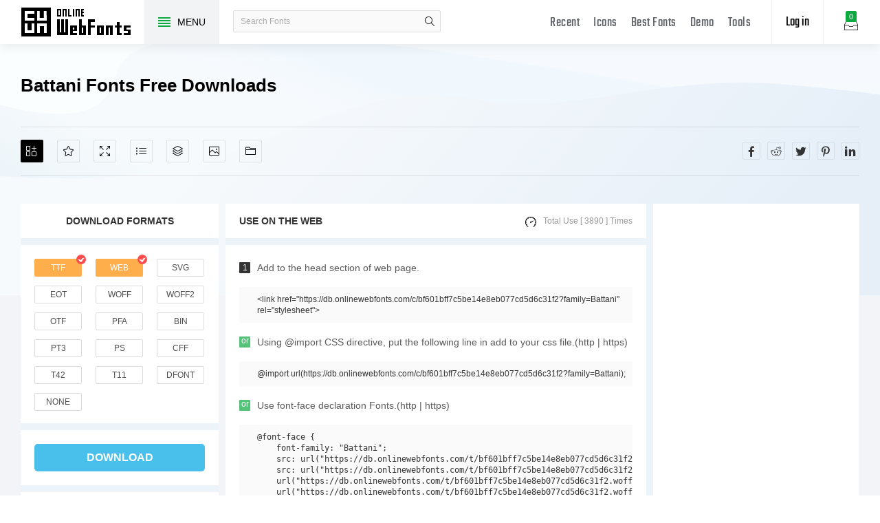

--- FILE ---
content_type: text/html; charset=UTF-8
request_url: https://www.onlinewebfonts.com/download/bf601bff7c5be14e8eb077cd5d6c31f2
body_size: 6785
content:
<!doctype html>
<html>
<head>
<meta charset="utf-8">
<title>Battani 1.00;June 27, 2020;FontCreator 11.5.0.2427 64-bit Fonts Free Download - OnlineWebFonts.COM</title>
<meta name="keywords" content="Battani font Battani, Achmad Solikhin - Semarang 2019 Battani fonts,WEB Battani fonts">
<meta name="description" content="Achmad Solikhin - Semarang 2019 Battani This font was created using FontCreator 11.5 from High-Logic.com...">
<meta http-equiv="X-UA-Compatible" content="IE=edge,chrome=1">
<meta http-equiv="Content-Language" content="en-us">
<meta name="viewport" content="width=device-width,initial-scale=1.0"/>
<meta http-equiv="Cache-Control" content="no-transform"/>
<meta property="og:title" content="Battani 1.00;June 27, 2020;FontCreator 11.5.0.2427 64-bit Fonts Free Download" data-dynamic="true" />
<meta property="og:site_name" content="OnlineWebFonts" data-dynamic="true" />
<meta property="og:url" content="https://www.onlinewebfonts.com/download/bf601bff7c5be14e8eb077cd5d6c31f2" />
<meta property="og:description" content="Achmad Solikhin - Semarang 2019 Battani This font was created using FontCreator 11.5 from High-Logic.com..."  data-dynamic="true" />
<meta property="og:type" content="article" data-dynamic="true" />
<meta property="og:image" content="https://pic.onlinewebfonts.com/screenshots/bf601bff7c5be14e8eb077cd5d6c31f2.jpg" />
<meta property="og:image:type" content="image/png" data-dynamic="true">
<meta property="og:image:width" content="512"  data-dynamic="true" />
<meta property="og:image:height" content="512"  data-dynamic="true" />
<link rel="preconnect" href="https://static.onlinewebfonts.com">
<link rel="preconnect" href="https://pic.onlinewebfonts.com">
<link rel="preload" href="https://static.onlinewebfonts.com/fonts/icon/font/Teko.woff2" as="font" type="font/woff2" crossorigin>
<link rel="preload" href="https://static.onlinewebfonts.com/fonts/icon/onlinewebfonts.woff2" as="font" type="font/woff2" crossorigin>
<link rel="shortcut icon" href="https://www.onlinewebfonts.com/favicon.ico"/>
<link href="https://static.onlinewebfonts.com/fonts/css/public.css" rel="stylesheet" type="text/css">
<link href="https://static.onlinewebfonts.com/fonts/css/index.css" rel="stylesheet" type="text/css">
<link href="https://static.onlinewebfonts.com/fonts/css/mobile.css" rel="stylesheet" type="text/css">
<script src="https://static.onlinewebfonts.com/fonts/js/jquery.js" type="text/javascript"></script>
<script src="https://static.onlinewebfonts.com/fonts/js/class.js" type="text/javascript"></script>
<script src="https://static.onlinewebfonts.com/fonts/js/index.js" type="text/javascript"></script>
</head>

<body>
<!-- header -->
<header id="header">
<h1 class="home"><a href="https://www.onlinewebfonts.com/fonts">Free fonts</a><div class="_a"></div></h1>
<button class="menu"><div><i></i><i></i><i></i><i></i></div><font>MENU</font></button>
<div class="search">
<button class="show"><i class="i-magnifier"></i></button>
<form action="https://www.onlinewebfonts.com/search" method="get" onSubmit="return This.onSubmit(this);">
    <input name="q" class="keywords" type="text" value="" placeholder="Search Fonts"/>
    <button class="submit" type="submit"><i class="i-magnifier"></i>search</button>
</form>
</div>
<div class="collection">
<button class="i-hard-drive" data-title="View your selected fonts"><font>0</font></button>
</div>
<div class="login">
<button class="io">Log in</button></div>
<button class="i-grid" id="openmenu" aria-label="Menu"></button>
<nav id="nav">
<h2><a href="https://www.onlinewebfonts.com/recent">Recent</a></h2>
<h2><a href="https://www.onlinewebfonts.com/icon" target="_blank">Icons</a></h2>
<h2><a href="https://www.onlinewebfonts.com/top">Best Fonts</a></h2>
<h2><a href="https://www.onlinewebfonts.com/demo">Demo</a></h2>
<h2><a href="https://www.onlinewebfonts.com/tools">Tools</a></h2>
</nav>

</header>
<!-- header -->
<nav id="menu">
<div class="head"><font>Classifications</font><button class="i-times" aria-label="Open Menu"></button></div>
<div class="nav"><a href="https://www.onlinewebfonts.com/login">Register / Log in</a>    <a href="https://www.onlinewebfonts.com/art" c="40">Art Fonts</a>
    <a href="https://www.onlinewebfonts.com/festival">Festival Fonts</a>
    <a href="https://www.onlinewebfonts.com/logo" c="31">Logo Fonts</a>
    <a href="https://www.onlinewebfonts.com/pattern">Pattern Fonts</a>
    <a href="https://www.onlinewebfonts.com/refining">Refining Fonts</a>
    <a href="https://www.onlinewebfonts.com/handwriting">Handwriting Fonts</a>
</div>
<div class="share"><button aria-label="Share facebook" data="facebook" class="i-facebook"></button><button aria-label="Share reddit" data="reddit" class="i-reddit"></button><button aria-label="Share twitter" data="twitter" class="i-twitter"></button><button aria-label="Share pinterest" data="pinterest" class="i-pinterest"></button><button aria-label="Share linkedin" data="linkedin" class="i-linkedin"></button></div></nav>
<!-- body -->
<!-- collection -->
<aside id="box">
<div class="empty">
  <div class="txt"><font>ㄟ(‧‧) (‧‧)ㄟ</font><span>You have to select some fonts 
 to get them.</span>
<small>OR</small>
<hr/>
<a href="https://www.onlinewebfonts.com/ttf-converter">Upload fonts</a>
</div>
</div>

<div class="layer"><button class="close" data-title="Close"></button><i class="i-photo"></i><font>0</font></div>
<div class="title">Selected Fonts<button class="i-remove-all" data-title="Remove All" aria-label="Remove"></button></div>
<ul></ul>
<div class="format">
<div class="ck"><input type="checkbox" data-id="ttf" id="box_ttf"  checked/><label for="box_ttf"><strong>ttf</strong></label></div><div class="ck"><input type="checkbox" data-id="web" id="box_web"  checked/><label for="box_web" data-title="@font-face Web Fonts Format"><strong>web</strong></label></div><div class="ck"><input type="checkbox" data-id="svg" id="box_svg" /><label for="box_svg"><strong>svg</strong></label></div><div class="ck"><input type="checkbox" data-id="eot" id="box_eot" /><label for="box_eot"><strong>eot</strong></label></div><div class="ck"><input type="checkbox" data-id="woff" id="box_woff" /><label for="box_woff"><strong>woff</strong></label></div><div class="ck"><input type="checkbox" data-id="woff2" id="box_woff2" /><label for="box_woff2"><strong>woff2</strong></label></div><div class="ck"><input type="checkbox" data-id="otf" id="box_otf" /><label for="box_otf"><strong>otf</strong></label></div><div class="ck"><input type="checkbox" data-id="pfa" id="box_pfa" /><label for="box_pfa"><strong>pfa</strong></label></div><div class="ck"><input type="checkbox" data-id="bin" id="box_bin" /><label for="box_bin"><strong>bin</strong></label></div><div class="ck"><input type="checkbox" data-id="pt3" id="box_pt3" /><label for="box_pt3"><strong>pt3</strong></label></div><div class="ck"><input type="checkbox" data-id="ps" id="box_ps" /><label for="box_ps"><strong>ps</strong></label></div><div class="ck"><input type="checkbox" data-id="cff" id="box_cff" /><label for="box_cff"><strong>cff</strong></label></div><div class="ck"><input type="checkbox" data-id="t42" id="box_t42" /><label for="box_t42"><strong>t42</strong></label></div><div class="ck"><input type="checkbox" data-id="t11" id="box_t11" /><label for="box_t11"><strong>t11</strong></label></div><div class="ck"><input type="checkbox" data-id="dfont" id="box_dfont" /><label for="box_dfont"><strong>dfont</strong></label></div><div class="ck"><input type="checkbox" data-id="none" id="box_none" /><label for="box_none"><strong>none</strong></label></div></div>
<div class="ads"><script async src="https://pagead2.googlesyndication.com/pagead/js/adsbygoogle.js?client=ca-pub-2876400707570643"
     crossorigin="anonymous"></script>
<!-- 300X250 -->
<ins class="adsbygoogle"
     style="display:block"
     data-ad-client="ca-pub-2876400707570643"
     data-ad-slot="3790471219"
     data-ad-format="auto"
     data-full-width-responsive="true"></ins>
<script>
     (adsbygoogle = window.adsbygoogle || []).push({});
</script></div>
<div class="download">
  <div class="db">
    <button data="downloads" class="i-download">Downloads</button>
    <button data="cdn" class="i-speedometer">CDN</button>
</div>
</aside>
<!-- collection -->
<section id="body">
<div id="view">
  <div class="info" auto="true">
  <h2>Battani Fonts Free Downloads</h2>
  <div class="test">
  <div class="i" data="public" hash="bf601bff7c5be14e8eb077cd5d6c31f2" var-title="Battani">
      <button data="add" class="i-add-icon" data-title="Add to collection" aria-label="Add"></button>
      <button data="favorites" class="i-star" data-title="Add to favorites" aria-label="Favorites"></button>
      <div class="use">
      <button class="i-size-fullscreen" data-title="View demo" for="Demo" aria-label="Demo"></button>
      <button class="i-list" data-title="View glyphs" for="Glyphs" aria-label="Glyphs"></button>
      <button class="i-layers" data-title="View package" for="Package" aria-label="Package"></button>
      <button class="i-picture" data-title="New add icons" for="Icons" aria-label="Icons"></button>
      <button class="i-folder-alt" data-title="New add fonts" for="Fonts" aria-label="Fonts"></button>
      </div>
  </div>
<div class="share"><button aria-label="Share facebook" data="facebook" class="i-facebook"></button><button aria-label="Share reddit" data="reddit" class="i-reddit"></button><button aria-label="Share twitter" data="twitter" class="i-twitter"></button><button aria-label="Share pinterest" data="pinterest" class="i-pinterest"></button><button aria-label="Share linkedin" data="linkedin" class="i-linkedin"></button></div>  </div>
  
  <div class="left">
    <div class="dt">Download Formats</div> 
    <div class="formats">
<input data-id="ttf" id="v_ttf" type="checkbox" checked><label for="v_ttf">ttf</label><input data-id="web" id="v_web" type="checkbox" checked><label for="v_web" data-title="@font-face Web Fonts Format">web</label><input data-id="svg" id="v_svg" type="checkbox"><label for="v_svg">svg</label><input data-id="eot" id="v_eot" type="checkbox"><label for="v_eot">eot</label><input data-id="woff" id="v_woff" type="checkbox"><label for="v_woff">woff</label><input data-id="woff2" id="v_woff2" type="checkbox"><label for="v_woff2">woff2</label><input data-id="otf" id="v_otf" type="checkbox"><label for="v_otf">otf</label><input data-id="pfa" id="v_pfa" type="checkbox"><label for="v_pfa">pfa</label><input data-id="bin" id="v_bin" type="checkbox"><label for="v_bin">bin</label><input data-id="pt3" id="v_pt3" type="checkbox"><label for="v_pt3">pt3</label><input data-id="ps" id="v_ps" type="checkbox"><label for="v_ps">ps</label><input data-id="cff" id="v_cff" type="checkbox"><label for="v_cff">cff</label><input data-id="t42" id="v_t42" type="checkbox"><label for="v_t42">t42</label><input data-id="t11" id="v_t11" type="checkbox"><label for="v_t11">t11</label><input data-id="dfont" id="v_dfont" type="checkbox"><label for="v_dfont">dfont</label><input data-id="none" id="v_none" type="checkbox"><label for="v_none">none</label></div>
<button class="download">download</button>
<div class="explanation">
      <div class="fbox"><span>Version : </span><font>1.00;June 27, 2020;FontCreator 11.5.0.2427 64-bit</font></div>
      <div class="fbox"><span>Style : </span><font><a href="https://www.onlinewebfonts.com/type/Regular">Regular</a></font></div>
      <div class="fbox"><span>Size : </span><font>9.21 Kbps</font></div>
      <div class="fbox"><span>Update : </span><font>Wed, 28 Jul 2021 14:39:16 +0800</font></div>
      <div class="fbox"><span>Author : </span><font><a href="https://www.onlinewebfonts.com/author/Achmad_Solikhin_-_Semarang_2019">Achmad Solikhin - Semarang 2019</a></font></div>
      <div class="fbox"><span>TAG's : </span><font></font></div>
    </div>
  </div>
  <div class="right">
  <div class="web">
<div class="dt"><font>Use on the web</font><i class="i-speedometer">Total Use [ 3890 ] times</i></div>
<div class="i"><i>1</i><font>Add to the head section of web page.</font></div>
<div class="v">
  &lt;link href="https://db.onlinewebfonts.com/c/bf601bff7c5be14e8eb077cd5d6c31f2?family=Battani" rel="stylesheet"&gt; 
</div>
<div class="i"><i class="o">or</i><font>Using @import CSS directive, put the following line in add to your css file.(http | https)</font></div>
<div class="v">
  @import url(https://db.onlinewebfonts.com/c/bf601bff7c5be14e8eb077cd5d6c31f2?family=Battani); 
</div>
<div class="i"><i class="o">or</i><font>Use font-face declaration Fonts.(http | https)</font></div>
<div class="v" style="max-height:150px;">
<pre>
@font-face {
    font-family: "Battani";
    src: url("https://db.onlinewebfonts.com/t/bf601bff7c5be14e8eb077cd5d6c31f2.eot");
    src: url("https://db.onlinewebfonts.com/t/bf601bff7c5be14e8eb077cd5d6c31f2.eot?#iefix")format("embedded-opentype"),
    url("https://db.onlinewebfonts.com/t/bf601bff7c5be14e8eb077cd5d6c31f2.woff2")format("woff2"),
    url("https://db.onlinewebfonts.com/t/bf601bff7c5be14e8eb077cd5d6c31f2.woff")format("woff"),
    url("https://db.onlinewebfonts.com/t/bf601bff7c5be14e8eb077cd5d6c31f2.ttf")format("truetype"),
    url("https://db.onlinewebfonts.com/t/bf601bff7c5be14e8eb077cd5d6c31f2.svg#Battani")format("svg");
}
</pre>
</div>
<div class="i"><i>2</i><font>CSS rules to specify fonts </font></div>
<div class="v">
  font-family: "Battani";
</div>
</div>
    <div class="ads"><script async src="https://pagead2.googlesyndication.com/pagead/js/adsbygoogle.js?client=ca-pub-2876400707570643"
     crossorigin="anonymous"></script>
<!-- 300x600 -->
<ins class="adsbygoogle"
     style="display:block"
     data-ad-client="ca-pub-2876400707570643"
     data-ad-slot="2275088417"
     data-ad-format="auto"
     data-full-width-responsive="true"></ins>
<script>
     (adsbygoogle = window.adsbygoogle || []).push({});
</script></div>
  </div>
  </div>
  <div class="demo" auto="true" set="Demo">
  <div class="bt">demo</div>
  <div class="test">
  <button class="color" data-title="Settings color" data="color" to="#view .demo .txt"></button>
  <input class="text" type="text" placeholder="Type here to preview text" value="" data="preview" to="#view .demo .txt">
  <div class="s" to="#view .demo .txt">
  <span>90</span><small>px</small>
    <div class="n">
      <div class="z"><button data="range"></button></div>
    </div>
  </div>
  </div>
  <div class="dt" ProSet="Demo" load="0">
    <div class="ads"><script async src="https://pagead2.googlesyndication.com/pagead/js/adsbygoogle.js?client=ca-pub-2876400707570643"
     crossorigin="anonymous"></script>
<!-- 300X250 -->
<ins class="adsbygoogle"
     style="display:block"
     data-ad-client="ca-pub-2876400707570643"
     data-ad-slot="3790471219"
     data-ad-format="auto"
     data-full-width-responsive="true"></ins>
<script>
     (adsbygoogle = window.adsbygoogle || []).push({});
</script></div>
    <div class="txt" load="1" style='font-family:"SE60T1Z3"'>
    Sample Text:<br/>
    ABCDEFGHIJKLMNOPQRSTUVWXYZ 1234567890 abcdefghijklmnopqrstuvwxyz /*-+~!@#$%^&amp;*()-=_+{}[]:;&quot;'|\&lt;&gt;.? <br/>
    Trademark:<br/>
    Niki Studio<br/>
    Explanation:<br/>
    This font was created using FontCreator 11.5 from High-Logic.com<br/>
    License:<br/>
    Personal Use Only<br/>
    Copyright:<br/>
    Battani  Niki Studio. 2019. All Rights Reserved<br/>
    </div>
<div class="te">t<br>e<br>x<br>t<br></div>
  </div>
  </div>
  <div class="icons" auto="true" set="Icons">
  <div class="bt">New add icons<a href="https://www.onlinewebfonts.com/icon" target="_blank" class="i-shuffle" title="New add icons"></a></div>
  <ul id="icons">
<li><a href="https://www.onlinewebfonts.com/icon/252781"><img src="https://pic.onlinewebfonts.com/thumbnails/icons_252781.svg" width="60" height="60" alt="Emergency brake"><font>Emergency brake</font></a></li><li><a href="https://www.onlinewebfonts.com/icon/667128"><img src="https://pic.onlinewebfonts.com/thumbnails/icons_667128.svg" width="60" height="60" alt="Temporary licence"><font>Temporary licence</font></a></li><li><a href="https://www.onlinewebfonts.com/icon/464173"><img src="https://pic.onlinewebfonts.com/thumbnails/icons_464173.svg" width="60" height="60" alt="money dollar cash bill"><font>money dollar cash bill</font></a></li><li><a href="https://www.onlinewebfonts.com/icon/366408"><img src="https://pic.onlinewebfonts.com/thumbnails/icons_366408.svg" width="60" height="60" alt="xx"><font>xx</font></a></li><li><a href="https://www.onlinewebfonts.com/icon/368041"><img src="https://pic.onlinewebfonts.com/thumbnails/icons_368041.svg" width="60" height="60" alt="round"><font>round</font></a></li><li><a href="https://www.onlinewebfonts.com/icon/191965"><img src="https://pic.onlinewebfonts.com/thumbnails/icons_191965.svg" width="60" height="60" alt="font bieshu"><font>font bieshu</font></a></li><li><a href="https://www.onlinewebfonts.com/icon/323537"><img src="https://pic.onlinewebfonts.com/thumbnails/icons_323537.svg" width="60" height="60" alt="noun  cc"><font>noun  cc</font></a></li><li><a href="https://www.onlinewebfonts.com/icon/351292"><img src="https://pic.onlinewebfonts.com/thumbnails/icons_351292.svg" width="60" height="60" alt="Winning record"><font>Winning record</font></a></li><li><a href="https://www.onlinewebfonts.com/icon/458906"><img src="https://pic.onlinewebfonts.com/thumbnails/icons_458906.svg" width="60" height="60" alt="seventy five laptop"><font>seventy five laptop</font></a></li><li><a href="https://www.onlinewebfonts.com/icon/435650"><img src="https://pic.onlinewebfonts.com/thumbnails/icons_435650.svg" width="60" height="60" alt="text page paper lock unlock"><font>text page paper lock unlock</font></a></li><li><a href="https://www.onlinewebfonts.com/icon/345248"><img src="https://pic.onlinewebfonts.com/thumbnails/icons_345248.svg" width="60" height="60" alt="ic more"><font>ic more</font></a></li><li><a href="https://www.onlinewebfonts.com/icon/470569"><img src="https://pic.onlinewebfonts.com/thumbnails/icons_470569.svg" width="60" height="60" alt="call phone contact list diary phonebook"><font>call phone contact list diary phonebook</font></a></li><li><a href="https://www.onlinewebfonts.com/icon/298016"><img src="https://pic.onlinewebfonts.com/thumbnails/icons_298016.svg" width="60" height="60" alt="crm  list r"><font>crm  list r</font></a></li><li><a href="https://www.onlinewebfonts.com/icon/316175"><img src="https://pic.onlinewebfonts.com/thumbnails/icons_316175.svg" width="60" height="60" alt="media base"><font>media base</font></a></li><li><a href="https://www.onlinewebfonts.com/icon/111512"><img src="https://pic.onlinewebfonts.com/thumbnails/icons_111512.svg" width="60" height="60" alt="photo"><font>photo</font></a></li><li><a href="https://www.onlinewebfonts.com/icon/109509"><img src="https://pic.onlinewebfonts.com/thumbnails/icons_109509.svg" width="60" height="60" alt="Mechanical equipment and lighting"><font>Mechanical equipment and lighting</font></a></li><li><a href="https://www.onlinewebfonts.com/icon/439641"><img src="https://pic.onlinewebfonts.com/thumbnails/icons_439641.svg" width="60" height="60" alt="expand dot"><font>expand dot</font></a></li><li><a href="https://www.onlinewebfonts.com/icon/347420"><img src="https://pic.onlinewebfonts.com/thumbnails/icons_347420.svg" width="60" height="60" alt="shoutu"><font>shoutu</font></a></li><li><a href="https://www.onlinewebfonts.com/icon/661966"><img src="https://pic.onlinewebfonts.com/thumbnails/icons_661966.svg" width="60" height="60" alt="Whole"><font>Whole</font></a></li><li><a href="https://www.onlinewebfonts.com/icon/432331"><img src="https://pic.onlinewebfonts.com/thumbnails/icons_432331.svg" width="60" height="60" alt="jpy"><font>jpy</font></a></li><li><a href="https://www.onlinewebfonts.com/icon/476087"><img src="https://pic.onlinewebfonts.com/thumbnails/icons_476087.svg" width="60" height="60" alt="record player"><font>record player</font></a></li><li><a href="https://www.onlinewebfonts.com/icon/34726"><img src="https://pic.onlinewebfonts.com/thumbnails/icons_34726.svg" width="60" height="60" alt="Swirl"><font>Swirl</font></a></li><li><a href="https://www.onlinewebfonts.com/icon/294681"><img src="https://pic.onlinewebfonts.com/thumbnails/icons_294681.svg" width="60" height="60" alt="trademark"><font>trademark</font></a></li><li><a href="https://www.onlinewebfonts.com/icon/94165"><img src="https://pic.onlinewebfonts.com/thumbnails/icons_94165.svg" width="60" height="60" alt="ranging"><font>ranging</font></a></li></ul>
  </div>
  <div class="fonts" auto="true" set="Fonts">
  <div class="bt" style="margin-top:20px;">New add fonts<a href="https://www.onlinewebfonts.com/top" class="i-shuffle" title="best icons"></a></div>
<ul id="ul" ads="false" data-id="ulfonts">
<li><div class="item"><a href="https://www.onlinewebfonts.com/download/2841c3588eb175d52348857b32a5e87c" class="a">Plathorn W01 Cond Medium</a>
  <div class="img"><img src="https://pic.onlinewebfonts.com/fonts/image/square/2841c3588eb175d52348857b32a5e87c.jpg" width="280" height="180" alt="Plathorn W01 Cond Medium"></div><div class="i" data="public" hash="2841c3588eb175d52348857b32a5e87c" var-title="Plathorn W01 Cond Medium">
      <button data="add" class="i-add-icon" data-title="Add to collection" aria-label="Add"></button>
      <button data="favorites" class="i-star" data-title="Add to favorites" aria-label="Favorites"></button>
      <button data="download" class="i-download" data-title="Downloads" aria-label="Downloads"></button>
      <button data="glyphs" class="i-review" data-title="Fonts Glyphs" aria-label="Glyphs"></button>
      <button data="web" class="i-globe" data-title="Use on the web" aria-label="Embed"></button>
      <button data="demo" class="i-size-fullscreen" data-title="View demo" aria-label="Demo"></button></div><div class="info">
  <font>other Fonts</font>
  <span>Downloads [ 4698 ]</span>
  </div></div></li>
<li><div class="item"><a href="https://www.onlinewebfonts.com/download/1fdc3a5390ad4940a4061360dc668e37" class="a">Just Square LT W01 Ultra Thin</a>
  <div class="img"><img src="https://pic.onlinewebfonts.com/fonts/image/square/1fdc3a5390ad4940a4061360dc668e37.jpg" width="280" height="180" alt="Just Square LT W01 Ultra Thin"></div><div class="i" data="public" hash="1fdc3a5390ad4940a4061360dc668e37" var-title="Just Square LT W01 Ultra Thin">
      <button data="add" class="i-add-icon" data-title="Add to collection" aria-label="Add"></button>
      <button data="favorites" class="i-star" data-title="Add to favorites" aria-label="Favorites"></button>
      <button data="download" class="i-download" data-title="Downloads" aria-label="Downloads"></button>
      <button data="glyphs" class="i-review" data-title="Fonts Glyphs" aria-label="Glyphs"></button>
      <button data="web" class="i-globe" data-title="Use on the web" aria-label="Embed"></button>
      <button data="demo" class="i-size-fullscreen" data-title="View demo" aria-label="Demo"></button></div><div class="info">
  <font>other Fonts</font>
  <span>Downloads [ 1380 ]</span>
  </div></div></li>
<li><div class="item"><a href="https://www.onlinewebfonts.com/download/22346469c510ad7bed0adbf533e0c9ed" class="a">ReklameScript-Regular</a>
  <div class="img"><img src="https://pic.onlinewebfonts.com/fonts/image/square/22346469c510ad7bed0adbf533e0c9ed.jpg" width="280" height="180" alt="ReklameScript-Regular"></div><div class="i" data="public" hash="22346469c510ad7bed0adbf533e0c9ed" var-title="ReklameScript-Regular">
      <button data="add" class="i-add-icon" data-title="Add to collection" aria-label="Add"></button>
      <button data="favorites" class="i-star" data-title="Add to favorites" aria-label="Favorites"></button>
      <button data="download" class="i-download" data-title="Downloads" aria-label="Downloads"></button>
      <button data="glyphs" class="i-review" data-title="Fonts Glyphs" aria-label="Glyphs"></button>
      <button data="web" class="i-globe" data-title="Use on the web" aria-label="Embed"></button>
      <button data="demo" class="i-size-fullscreen" data-title="View demo" aria-label="Demo"></button></div><div class="info">
  <font>other Fonts</font>
  <span>Downloads [ 4676 ]</span>
  </div></div></li>
<li><div class="item"><a href="https://www.onlinewebfonts.com/download/1e5644faa665085530fe43fbe21e17bf" class="a">Expressway Bk Italic</a>
  <div class="img"><img src="https://pic.onlinewebfonts.com/fonts/image/square/1e5644faa665085530fe43fbe21e17bf.jpg" width="280" height="180" alt="Expressway Bk Italic"></div><div class="i" data="public" hash="1e5644faa665085530fe43fbe21e17bf" var-title="Expressway Bk Italic">
      <button data="add" class="i-add-icon" data-title="Add to collection" aria-label="Add"></button>
      <button data="favorites" class="i-star" data-title="Add to favorites" aria-label="Favorites"></button>
      <button data="download" class="i-download" data-title="Downloads" aria-label="Downloads"></button>
      <button data="glyphs" class="i-review" data-title="Fonts Glyphs" aria-label="Glyphs"></button>
      <button data="web" class="i-globe" data-title="Use on the web" aria-label="Embed"></button>
      <button data="demo" class="i-size-fullscreen" data-title="View demo" aria-label="Demo"></button></div><div class="info">
  <font>other Fonts</font>
  <span>Downloads [ 1125 ]</span>
  </div></div></li>
<li><div class="item"><a href="https://www.onlinewebfonts.com/download/3a30198a429ba7f306dfc90b0858c9eb" class="a">Meta W15 Cond Book</a>
  <div class="img"><img src="https://pic.onlinewebfonts.com/fonts/image/square/3a30198a429ba7f306dfc90b0858c9eb.jpg" width="280" height="180" alt="Meta W15 Cond Book"></div><div class="i" data="public" hash="3a30198a429ba7f306dfc90b0858c9eb" var-title="Meta W15 Cond Book">
      <button data="add" class="i-add-icon" data-title="Add to collection" aria-label="Add"></button>
      <button data="favorites" class="i-star" data-title="Add to favorites" aria-label="Favorites"></button>
      <button data="download" class="i-download" data-title="Downloads" aria-label="Downloads"></button>
      <button data="glyphs" class="i-review" data-title="Fonts Glyphs" aria-label="Glyphs"></button>
      <button data="web" class="i-globe" data-title="Use on the web" aria-label="Embed"></button>
      <button data="demo" class="i-size-fullscreen" data-title="View demo" aria-label="Demo"></button></div><div class="info">
  <font>other Fonts</font>
  <span>Downloads [ 3080 ]</span>
  </div></div></li>
<li><div class="item"><a href="https://www.onlinewebfonts.com/download/101b00612d82737ce9ef02af64c572be" class="a">Berg W00 Light</a>
  <div class="img"><img src="https://pic.onlinewebfonts.com/fonts/image/square/101b00612d82737ce9ef02af64c572be.jpg" width="280" height="180" alt="Berg W00 Light"></div><div class="i" data="public" hash="101b00612d82737ce9ef02af64c572be" var-title="Berg W00 Light">
      <button data="add" class="i-add-icon" data-title="Add to collection" aria-label="Add"></button>
      <button data="favorites" class="i-star" data-title="Add to favorites" aria-label="Favorites"></button>
      <button data="download" class="i-download" data-title="Downloads" aria-label="Downloads"></button>
      <button data="glyphs" class="i-review" data-title="Fonts Glyphs" aria-label="Glyphs"></button>
      <button data="web" class="i-globe" data-title="Use on the web" aria-label="Embed"></button>
      <button data="demo" class="i-size-fullscreen" data-title="View demo" aria-label="Demo"></button></div><div class="info">
  <font>other Fonts</font>
  <span>Downloads [ 2610 ]</span>
  </div></div></li>
<li><div class="item"><a href="https://www.onlinewebfonts.com/download/bd40643bc5c1ee238f5e5c3b129c2fa7" class="a">Imelda Regular</a>
  <div class="img"><img src="https://pic.onlinewebfonts.com/fonts/image/square/bd40643bc5c1ee238f5e5c3b129c2fa7.jpg" width="280" height="180" alt="Imelda Regular"></div><div class="i" data="public" hash="bd40643bc5c1ee238f5e5c3b129c2fa7" var-title="Imelda Regular">
      <button data="add" class="i-add-icon" data-title="Add to collection" aria-label="Add"></button>
      <button data="favorites" class="i-star" data-title="Add to favorites" aria-label="Favorites"></button>
      <button data="download" class="i-download" data-title="Downloads" aria-label="Downloads"></button>
      <button data="glyphs" class="i-review" data-title="Fonts Glyphs" aria-label="Glyphs"></button>
      <button data="web" class="i-globe" data-title="Use on the web" aria-label="Embed"></button>
      <button data="demo" class="i-size-fullscreen" data-title="View demo" aria-label="Demo"></button></div><div class="info">
  <font>other Fonts</font>
  <span>Downloads [ 3431 ]</span>
  </div></div></li>
<li><div class="item"><a href="https://www.onlinewebfonts.com/download/d6a29d827d5b63f671b76ba546399519" class="a">Enhanced LED Board-7</a>
  <div class="img"><img src="https://pic.onlinewebfonts.com/fonts/image/square/d6a29d827d5b63f671b76ba546399519.jpg" width="280" height="180" alt="Enhanced LED Board-7"></div><div class="i" data="public" hash="d6a29d827d5b63f671b76ba546399519" var-title="Enhanced LED Board-7">
      <button data="add" class="i-add-icon" data-title="Add to collection" aria-label="Add"></button>
      <button data="favorites" class="i-star" data-title="Add to favorites" aria-label="Favorites"></button>
      <button data="download" class="i-download" data-title="Downloads" aria-label="Downloads"></button>
      <button data="glyphs" class="i-review" data-title="Fonts Glyphs" aria-label="Glyphs"></button>
      <button data="web" class="i-globe" data-title="Use on the web" aria-label="Embed"></button>
      <button data="demo" class="i-size-fullscreen" data-title="View demo" aria-label="Demo"></button></div><div class="info">
  <font>other Fonts</font>
  <span>Downloads [ 2957 ]</span>
  </div></div></li>
<li><div class="item"><a href="https://www.onlinewebfonts.com/download/e85e96581be10919cf37d2783386f2e7" class="a">Eve-Isabelle Eve-Isabelle V1</a>
  <div class="img"><img src="https://pic.onlinewebfonts.com/fonts/image/square/e85e96581be10919cf37d2783386f2e7.jpg" width="280" height="180" alt="Eve-Isabelle Eve-Isabelle V1"></div><div class="i" data="public" hash="e85e96581be10919cf37d2783386f2e7" var-title="Eve-Isabelle Eve-Isabelle V1">
      <button data="add" class="i-add-icon" data-title="Add to collection" aria-label="Add"></button>
      <button data="favorites" class="i-star" data-title="Add to favorites" aria-label="Favorites"></button>
      <button data="download" class="i-download" data-title="Downloads" aria-label="Downloads"></button>
      <button data="glyphs" class="i-review" data-title="Fonts Glyphs" aria-label="Glyphs"></button>
      <button data="web" class="i-globe" data-title="Use on the web" aria-label="Embed"></button>
      <button data="demo" class="i-size-fullscreen" data-title="View demo" aria-label="Demo"></button></div><div class="info">
  <font>other Fonts</font>
  <span>Downloads [ 2435 ]</span>
  </div></div></li>
</ul>
  </div>
</div>
</section>
<!--section-->
<!-- footer -->
<footer id="footer">
  <div auto="true">
<div class="head">
    <div class="logo"></div>
    <div class="a">
    <a href="https://www.onlinewebfonts.com/fonts">Web Fonts</a><font>|</font><a href="https://www.onlinewebfonts.com/designers">Designers</a><font>|</font><a href="https://www.onlinewebfonts.com/fontstyle">Style</a><font>|</font><a href="https://www.onlinewebfonts.com/tags">Tags</a><font>|</font><a href="https://www.onlinewebfonts.com/package">Package</a><font>|</font><a href="https://www.onlinewebfonts.com/letter_a">Letter Start Fonts</a>    </div>
  </div>
  <div class="webinfo">
    <div class="about">
    <div class="t">About Us</div>
    <p>OnlineWebFonts.COM is Internet most popular font online download website,offers more than 8,000,000 desktop and Web font products for you to preview and download.</p>
    </div>
    <div class="link">
      <div class="t">Resource Links</div>
    <a href="https://www.onlinewebfonts.com/icon/tools">PNG to SVG</a><a href="https://www.onlinewebfonts.com/tools-svg-edit">Svg Edit Tools</a><a href="https://www.onlinewebfonts.com/ttf-converter">TTF Converter</a><a href="https://www.onlinewebfonts.com/otf-converter">OTF Converter</a><a href="https://www.onlinewebfonts.com/svg-converter">SVG Converter</a><a href="https://www.onlinewebfonts.com/eot-converter">EOT Converter</a><a href="https://www.onlinewebfonts.com/woff-converter">WOFF Converter</a><a href="https://www.onlinewebfonts.com/woff2-converter">WOFF2 Converter</a><a href="https://www.onlinewebfonts.com/pfa-converter">PFA Converter</a><a href="https://www.onlinewebfonts.com/bin-converter">BIN Converter</a><a href="https://www.onlinewebfonts.com/pt3-converter">PT3 Converter</a><a href="https://www.onlinewebfonts.com/PS-converter">PS Converter</a><a href="https://www.onlinewebfonts.com/cff-converter">CFF Converter</a><a href="https://www.onlinewebfonts.com/t42-converter">T42 Converter</a><a href="https://www.onlinewebfonts.com/t11-converter">T11 Converter</a><a href="https://www.onlinewebfonts.com/dfont-converter">Dfont Converter</a><a href="https://www.onlinewebfonts.com/none-converter">NONE Converter</a><a href="https://www.onlinewebfonts.com/tools">ALL Tools</a><a href="https://www.onlinewebfonts.com/privacy">Privacy Policy</a>    <a href="javascript:__tcfapi('openunic')">Cookies settings</a>
    </div>
    <div class="subscribe">
    <div class="t">Email Subscribe</div>
    <div class="q">Keep me up to date with content, updates, and offers from Fonts. the E-Mail edition.</div>
    <form method="get">
    <input name="email" type="email" value="" placeholder="Email Address"/>
    <button aria-label="Subscribe">Submit</button>
    </form>
    </div>
  </div>
  <div class="foot">
  <div class="t">Designed by OnlineWebFonts and Powered by WordPress <br/>2015 - 2026 - Fonts All Free</div>
<div class="share"><button aria-label="Share facebook" data="facebook" class="i-facebook"></button><button aria-label="Share reddit" data="reddit" class="i-reddit"></button><button aria-label="Share twitter" data="twitter" class="i-twitter"></button><button aria-label="Share pinterest" data="pinterest" class="i-pinterest"></button><button aria-label="Share linkedin" data="linkedin" class="i-linkedin"></button></div>  </div>
  </div>
</footer>
<script async src="https://www.googletagmanager.com/gtag/js?id=G-X5G10XM1T1"></script>
<script>
  window.dataLayer = window.dataLayer || [];
  function gtag(){dataLayer.push(arguments);}
  gtag('js', new Date());
  gtag('config', 'G-X5G10XM1T1');
</script>
</body>
</html> 


--- FILE ---
content_type: text/html; charset=utf-8
request_url: https://www.google.com/recaptcha/api2/aframe
body_size: 266
content:
<!DOCTYPE HTML><html><head><meta http-equiv="content-type" content="text/html; charset=UTF-8"></head><body><script nonce="t61CugZqUtmzuxF-5XolGg">/** Anti-fraud and anti-abuse applications only. See google.com/recaptcha */ try{var clients={'sodar':'https://pagead2.googlesyndication.com/pagead/sodar?'};window.addEventListener("message",function(a){try{if(a.source===window.parent){var b=JSON.parse(a.data);var c=clients[b['id']];if(c){var d=document.createElement('img');d.src=c+b['params']+'&rc='+(localStorage.getItem("rc::a")?sessionStorage.getItem("rc::b"):"");window.document.body.appendChild(d);sessionStorage.setItem("rc::e",parseInt(sessionStorage.getItem("rc::e")||0)+1);localStorage.setItem("rc::h",'1768515428707');}}}catch(b){}});window.parent.postMessage("_grecaptcha_ready", "*");}catch(b){}</script></body></html>

--- FILE ---
content_type: image/svg+xml
request_url: https://pic.onlinewebfonts.com/thumbnails/icons_667128.svg
body_size: 1893
content:
<?xml version="1.0" encoding="utf-8"?>
<!-- Svg Vector Icons : http://www.onlinewebfonts.com/icon -->
<!DOCTYPE svg PUBLIC "-//W3C//DTD SVG 1.1//EN" "http://www.w3.org/Graphics/SVG/1.1/DTD/svg11.dtd">
<svg version="1.1" xmlns="http://www.w3.org/2000/svg" xmlns:xlink="http://www.w3.org/1999/xlink" x="0px" y="0px" viewBox="0 0 256 256" enable-background="new 0 0 256 256" xml:space="preserve">
<metadata> Svg Vector Icons : http://www.onlinewebfonts.com/icon </metadata>
<g> <path fill="#000000" d="M149.9,184.8c0,6,1,11.9,3,17.5H18.7c-4.8,0-8.7-3.9-8.7-8.7V62.4c0-4.8,3.9-8.7,8.7-8.7l0,0H211 c4.8,0,8.7,3.9,8.7,8.7v72.9c-5.6-2-11.5-3-17.5-3V71.2H27.5v113.6H149.9z M38.1,105.8h75.3v-9.5H82.8c-1-3.1-1.9-5.8-2.7-7.9 l-13.1,1.4c0.7,1.8,1.7,3.9,2.7,6.5H38.1V105.8z M59.9,164c-0.6-3.8-1.4-7.6-2.5-11.2c3.5,0.3,6.8,0.5,9.7,0.5c3,0,4.1-1.4,4.1-4.4 v-11H45.8v-27.4h59.6v27.4H82.6v13.7c0.1,2.7-0.6,5.3-2,7.6c-1.3,2-3.4,3.3-5.7,3.9C69.9,163.9,64.9,164.2,59.9,164L59.9,164z  M94.4,128.3V120H56.8v8.3H94.4z M113.6,153.6c-5.9-4.4-12.3-8.7-19.1-13.6l-6.4,7.4c7.2,5.5,13.3,10.4,18.4,14.7L113.6,153.6z  M37.4,154.2c2.2,2.3,4.6,4.9,7.3,7.9c7.3-5.8,13.6-11,18.7-15.8l-8.1-6.9C49.7,144.8,43.7,149.8,37.4,154.2z M152.2,93.6h17.5 l15.1,41.9c-7,2.5-13.3,6.5-18.7,11.6h-18.2l-5.1,15.9h-16L152.2,93.6z M159.1,111.4l-8,24.3h18.5l-7.9-24.1c-0.6-2-1-4-1.1-6.1 h-0.4C160.1,107.5,159.7,109.5,159.1,111.4z M36.2,45h157.3c4.8,0,8.7-3.9,8.7-8.7c0-4.8-3.9-8.7-8.7-8.7H36.2 c-4.8,0-8.7,3.9-8.7,8.7C27.5,41,31.4,45,36.2,45z M221.6,187.6h-5.8V203h5.8V187.6z M203.3,203h5.8v-15.3h-5.8V203z M246,184.8 c0,24.1-19.6,43.7-43.7,43.7s-43.7-19.6-43.7-43.7c0-24.1,19.6-43.7,43.7-43.7S246,160.7,246,184.8L246,184.8z M180.7,160.4h-6.8 v47.1h6.8V160.4z M230.7,161.8h-22.2c1-2,2-4,2.8-6.1l-7.6-1.8c-3.2,6.8-7.2,13.2-12.1,18.9v-18.1h-7.5V213h7.5v-39.3 c2.4,1.7,4.4,3.3,6.3,4.8c2.4-3.1,4.5-6.2,6.6-9.5h5.3l-4.4,4.4c3.1,2.6,6,5.1,8.7,7.6h-18.3v32h7.4v-2.8h18.3v2.8h7.4v-32.3h-13.1 l4.4-4.8c-3.1-2.5-6.1-4.9-8.7-6.9h19.1V161.8z"/></g>
</svg>

--- FILE ---
content_type: image/svg+xml
request_url: https://pic.onlinewebfonts.com/thumbnails/icons_351292.svg
body_size: 3499
content:
<?xml version="1.0" encoding="utf-8"?>
<!-- Svg Vector Icons : http://www.onlinewebfonts.com/icon -->
<!DOCTYPE svg PUBLIC "-//W3C//DTD SVG 1.1//EN" "http://www.w3.org/Graphics/SVG/1.1/DTD/svg11.dtd">
<svg version="1.1" xmlns="http://www.w3.org/2000/svg" xmlns:xlink="http://www.w3.org/1999/xlink" x="0px" y="0px" viewBox="0 0 256 256" enable-background="new 0 0 256 256" xml:space="preserve">
<metadata> Svg Vector Icons : http://www.onlinewebfonts.com/icon </metadata>
<g><g><path fill="#000000" d="M82.8,80.1c-4.1,0-7.5-3.3-7.5-7.5c0-4.1,3.3-7.5,7.5-7.5h86.6c4.1,0,7.5,3.3,7.5,7.5c0,4.1-3.3,7.5-7.5,7.5H82.8z M82.8,117c-4.1,0-7.5-3.3-7.5-7.5c0-4.1,3.3-7.5,7.5-7.5h33.9c4.1,0,7.5,3.3,7.5,7.5c0,4.1-3.3,7.5-7.5,7.5H82.8z M82.8,153.9c-4.1,0-7.5-3.3-7.5-7.5c0-4.1,3.3-7.5,7.5-7.5h33.9c4.1,0,7.5,3.3,7.5,7.5c0,4.1-3.3,7.5-7.5,7.5H82.8z M82.8,190.8c-4.1,0-7.5-3.3-7.5-7.5s3.3-7.5,7.5-7.5h33.9c4.1,0,7.5,3.3,7.5,7.5s-3.3,7.5-7.5,7.5H82.8z M48.6,72.7c0,4.1,3.3,7.4,7.4,7.4s7.4-3.3,7.4-7.4l0,0c0-4.1-3.3-7.4-7.4-7.4S48.6,68.5,48.6,72.7z M48.6,109.6c0,4.1,3.3,7.4,7.4,7.4s7.4-3.3,7.4-7.4c0-4.1-3.3-7.4-7.4-7.4S48.6,105.5,48.6,109.6L48.6,109.6z M48.6,146.4c0,4.1,3.3,7.4,7.4,7.4s7.4-3.3,7.4-7.4c0-4.1-3.3-7.4-7.4-7.4S48.6,142.3,48.6,146.4z M48.6,183.3c0,4.1,3.3,7.4,7.4,7.4s7.4-3.3,7.4-7.4s-3.3-7.4-7.4-7.4S48.6,179.2,48.6,183.3z M225.5,192.1c0.6-0.5,1.2-0.9,1.8-1.3c1.1-1,1.7-2.4,1.6-3.9l-0.6-7.6l7.5-1.2c1.5-0.2,2.8-1.1,3.5-2.5c4.4-8.1,6.7-17.2,6.7-26.4c0-0.6,0-1.2-0.1-1.9l0-0.7c-0.1-1.5-0.8-2.8-2.1-3.7l-6.3-4.4l3.9-6.8c0.7-1.3,0.8-2.8,0.3-4.2c-3.9-9.2-10.2-17.2-18.3-23.1c-1.2-0.9-2.8-1.2-4.2-0.7l-7.3,2.3l-2.8-7.2c-0.6-1.4-1.7-2.5-3.2-2.8c-9.8-2.7-19.6-2.7-29.4,0c-1.4,0.4-2.6,1.4-3.2,2.8l-2.8,7.2l-7.3-2.3c-1.4-0.4-3-0.2-4.2,0.7c-8.1,5.9-14.5,13.9-18.3,23.1c-0.6,1.4-0.5,2.9,0.2,4.2l3.9,6.8l-6.3,4.4c-1.2,0.8-2,2.2-2.1,3.7l0,0.7c0,0.6-0.1,1.2-0.1,1.8c0,9.2,2.3,18.3,6.6,26.4c0.7,1.3,2,2.2,3.5,2.5l7.5,1.2l-0.6,7.6c-0.1,1.5,0.5,2.9,1.6,3.9c0.5,0.5,1.1,0.8,1.7,1.3l-12.8,21c-1.2,1.9-1.1,4.2,0.2,5.9c1.3,1.7,3.5,2.4,5.6,1.8l11.9-3.3l7.4,8.5c1.1,1.2,2.5,1.9,4,1.9c0.4,0,0.7,0,1.1-0.1c1.9-0.4,3.4-1.8,4-3.7l6.1-20.4c0.6-0.2,1.1-0.5,1.6-1l5.5-5.1l5.5,5.1c0.9,0.8,2.1,1.3,3.3,1.3c0.3,0,0.6,0,0.8-0.1c6-1.1,11.7-3.2,17-6.2l6.9,10.9l-2.9-0.8c-2.3-0.7-4.9,0.1-6.5,1.9l-4.1,4.7l-0.7-2c-0.9-2.5-3.6-3.8-6.1-2.9c-2.5,0.9-3.8,3.6-2.9,6.1l3.2,8.8c0.7,1.9,2.2,3.2,4,3.5c0.3,0.1,0.7,0.1,1,0.1c1.5,0,3-0.7,4-1.9l7.4-8.5l12,3.3c2.2,0.6,4.4-0.1,5.6-1.8c1.3-1.7,1.3-4,0.1-5.9L225.5,192.1z M170.9,213.6l-3.7-4.2c-1.6-1.8-4.2-2.6-6.5-1.9l-3.1,0.9l6.7-11c3.2,1.8,6.5,3.4,10,4.5L170.9,213.6z M194.3,187.2c-1.8-1.7-4.7-1.7-6.5,0l-7,6.5c-6.5-1.5-12.6-4.5-17.9-8.7l0.7-9.6c0.2-2.5-1.6-4.7-4-5.1l-9.5-1.4c-2.9-6.1-4.4-12.7-4.5-19.5l8-5.5c2-1.4,2.6-4.1,1.4-6.3l-4.8-8.5c2.9-6,7.1-11.3,12.4-15.6l9.2,2.8c2.4,0.7,4.9-0.5,5.9-2.8l3.6-9.1c6.6-1.5,13.1-1.5,19.7,0l3.6,9.1c0.9,2.3,3.5,3.6,5.9,2.8l9.2-2.8c5.2,4.3,9.4,9.6,12.4,15.6l-4.8,8.5c-1.2,2.1-0.6,4.9,1.4,6.3l7.9,5.5c0,6.8-1.6,13.5-4.4,19.5l-9.5,1.5c-2.5,0.4-4.2,2.6-4,5.1l0.7,9.6c-5.3,4.2-11.4,7.2-17.9,8.7L194.3,187.2z M191,181.9c-18.3,0-33.1-14.9-33.1-33.1c0-18.3,14.9-33.1,33.1-33.1c18.3,0,33.1,14.9,33.1,33.1C224.2,167,209.3,181.9,191,181.9z M191,125.2c-13,0-23.6,10.6-23.6,23.6s10.6,23.6,23.6,23.6c13,0,23.6-10.6,23.6-23.6C214.6,135.8,204.1,125.2,191,125.2z M124.9,227.6c3.9-0.3,6.9-3.6,6.9-7.5c0-4.2-3.4-7.5-7.5-7.5H35.7c-5.9,0-10.6-4.8-10.6-10.7V54c0-5.9,4.8-10.7,10.6-10.7h154.1c5.9,0,10.6,4.8,10.6,10.7v26.1l0,0c0,4.1,3.4,7.5,7.5,7.5c4.1,0,7.5-3.3,7.5-7.5l0,0V54c0-14.2-11.5-25.7-25.7-25.7H35.7C21.5,28.3,10,39.8,10,54V202c0,14.2,11.5,25.7,25.7,25.7"/></g></g>
</svg>

--- FILE ---
content_type: image/svg+xml
request_url: https://pic.onlinewebfonts.com/thumbnails/icons_435650.svg
body_size: 1485
content:
<?xml version="1.0" encoding="utf-8"?>
<!-- Svg Vector Icons : http://www.onlinewebfonts.com/icon -->
<!DOCTYPE svg PUBLIC "-//W3C//DTD SVG 1.1//EN" "http://www.w3.org/Graphics/SVG/1.1/DTD/svg11.dtd">
<svg version="1.1" xmlns="http://www.w3.org/2000/svg" xmlns:xlink="http://www.w3.org/1999/xlink" x="0px" y="0px" viewBox="0 0 256 256" enable-background="new 0 0 256 256" xml:space="preserve">
<metadata> Svg Vector Icons : http://www.onlinewebfonts.com/icon </metadata>
<g><g><g><path fill="#000000" d="M29.8,10.7c-0.2,0.4-0.2,53.5-0.2,117.9l0.2,117.1l63.8,0.2l63.7,0.1v-4.9v-4.9l-58.8-0.1l-58.9-0.2V128V20.1l53.9-0.2l54-0.1l0.1,24.6l0.2,24.6l24.6,0.2l24.6,0.1v44v44h4.9h4.9v-49v-49l-24.6-24.6L157.6,10H93.8C43.3,10,30,10.2,29.8,10.7z M175.3,41.5c9.4,9.4,17.2,17.3,17.2,17.6c0,0.2-7.8,0.3-17.4,0.3l-17.4-0.2l-0.2-17.4c-0.1-9.6,0.1-17.4,0.3-17.4C157.9,24.4,165.9,32.1,175.3,41.5z"/><path fill="#000000" d="M59.5,103.5v4.9h58.7h58.7v-4.9v-4.9h-58.7H59.5V103.5L59.5,103.5z"/><path fill="#000000" d="M59.5,132.9v4.9h39.1h39.1v-4.9V128H98.6H59.5V132.9z"/><path fill="#000000" d="M59.5,162.2v4.9h48.9h48.9v-4.9v-4.9h-48.9H59.5V162.2z"/><path fill="#000000" d="M182.8,173.1l-5.9,5.9v3.9v3.9h4.9h4.9v-1.8c0-1.3,0.7-2.5,2.9-4.9l3-3.1h4.1h4.1l3,3.1l3,3.1v6.7v6.7l-19.7,0.1l-19.7,0.2l-0.2,24.6l-0.1,24.6h29.6h29.6l-0.1-24.6l-0.2-24.6l-4.7-0.2l-4.8-0.2v-8.7v-8.8l-5.9-5.9l-5.9-5.9h-8.1h-8.1L182.8,173.1z M216.5,221.4l-0.2,14.6h-19.6h-19.6l-0.2-14.6l-0.1-14.5h19.9h19.9L216.5,221.4z"/><path fill="#000000" d="M59.5,191.6v4.9h29.4h29.4v-4.9v-4.9H88.8H59.5V191.6L59.5,191.6z"/></g></g></g>
</svg>

--- FILE ---
content_type: image/svg+xml
request_url: https://pic.onlinewebfonts.com/thumbnails/icons_432331.svg
body_size: 861
content:
<?xml version="1.0" encoding="utf-8"?>
<!-- Svg Vector Icons : http://www.onlinewebfonts.com/icon -->
<!DOCTYPE svg PUBLIC "-//W3C//DTD SVG 1.1//EN" "http://www.w3.org/Graphics/SVG/1.1/DTD/svg11.dtd">
<svg version="1.1" xmlns="http://www.w3.org/2000/svg" xmlns:xlink="http://www.w3.org/1999/xlink" x="0px" y="0px" viewBox="0 0 256 256" enable-background="new 0 0 256 256" xml:space="preserve">
<metadata> Svg Vector Icons : http://www.onlinewebfonts.com/icon </metadata>
<g><g><g><path fill="#000000" d="M42.6,22.3c3.6,6.9,17.2,32.5,30.3,57L96.6,124h-15h-15v10.1v10.1h20.2h20.2l3,5.2c2.5,4.5,3,6.5,3,12.1v6.9H89.7H66.5v10.1v10.1h23.2h23.2v28.7V246h15.6h15.6v-28.7v-28.7h23.7h23.7v-10.1v-10.1h-23.7h-23.7v-6.6c0-5,0.6-7.8,2.7-12.1l2.7-5.5h21h21v-10.1v-10l-15.1-0.3l-15.1-0.3l18.8-36.3c10.3-20,23.4-45.5,29.3-56.8L219.9,10l-17.3,0.2l-17.3,0.3L157.7,68c-15.1,31.7-27.8,57.4-28.1,57.3c-0.4-0.1-13.4-26.1-29-57.8L72.2,10H54.1H36.1L42.6,22.3z"/></g></g></g>
</svg>

--- FILE ---
content_type: image/svg+xml
request_url: https://pic.onlinewebfonts.com/thumbnails/icons_109509.svg
body_size: 1430
content:
<?xml version="1.0" encoding="utf-8"?>
<!-- Svg Vector Icons : http://www.onlinewebfonts.com/icon -->
<!DOCTYPE svg PUBLIC "-//W3C//DTD SVG 1.1//EN" "http://www.w3.org/Graphics/SVG/1.1/DTD/svg11.dtd">
<svg version="1.1" xmlns="http://www.w3.org/2000/svg" xmlns:xlink="http://www.w3.org/1999/xlink" x="0px" y="0px" viewBox="0 0 256 256" enable-background="new 0 0 256 256" xml:space="preserve">
<metadata> Svg Vector Icons : http://www.onlinewebfonts.com/icon </metadata>
<g><g><path fill="#000000" d="M192.7,134.8c4.9,1.9,9.3,4.7,13,8.2v-44l13.9-0.1l0.1,44.1l26.3,65.2h-40.3v-7.8c-7.8,7.2-18.4,11.7-30.2,11.7H52.8c-11.8,0-22.5-4.5-30.3-11.7c-7.8-7.2-12.6-17.2-12.6-28.2l0,0c0-9.1,3.3-17.5,8.8-24.2c1.2-1.6,2.5-3.1,3.9-4.5c2.4-2.4,5-4.4,7.9-6.1v-29.5h8.8V62.8V48.7h14.1h59h8l4.1,6.9l31.1,52.5h8v-7.8h-2.8V68.7h2.8v-2.9l-11.5-12.5l10.4-9.5l13.3,14.6l1.9,2V63v5.6h2.6v31.7h-2.6v7.8h15L192.7,134.8L192.7,134.8z M47.3,164.1c-6.3,0-11.4,5.1-11.4,11.4c0,6.3,5.1,11.4,11.4,11.4c6.3,0,11.4-5.1,11.4-11.4C58.7,169.2,53.6,164.1,47.3,164.1L47.3,164.1z M81.7,164.4v22.8H132v-22.8H81.7L81.7,164.4z M167.6,164.1c-6.3,0-11.4,5.1-11.4,11.4c0,6.3,5.1,11.4,11.4,11.4c6.3,0,11.4-5.1,11.4-11.4C179,169.2,173.9,164.1,167.6,164.1L167.6,164.1z M164.6,157.2H47.7c-5.7,0-10.9,2.2-14.7,5.7c-3.8,3.5-6.1,8.3-6.1,13.6l0,0c0,5.3,2.4,9.3,6.1,12.8c3.8,3.5,9,5.7,14.7,5.7h116.9c5.7,0,10.9-2.2,14.7-5.7c3.8-3.5,6.1-7.5,6.1-12.8l0,0c0-5.3-2.3-10.1-6.1-13.6C175.5,159.4,170.3,157.2,164.6,157.2L164.6,157.2z M61.8,115.2h52.8L96.9,85.4H61.8V115.2z"/></g></g>
</svg>

--- FILE ---
content_type: image/svg+xml
request_url: https://pic.onlinewebfonts.com/thumbnails/icons_94165.svg
body_size: 777
content:
<?xml version="1.0" encoding="utf-8"?>
<!-- Svg Vector Icons : http://www.onlinewebfonts.com/icon -->
<!DOCTYPE svg PUBLIC "-//W3C//DTD SVG 1.1//EN" "http://www.w3.org/Graphics/SVG/1.1/DTD/svg11.dtd">
<svg version="1.1" xmlns="http://www.w3.org/2000/svg" xmlns:xlink="http://www.w3.org/1999/xlink" x="0px" y="0px" viewBox="0 0 256 256" enable-background="new 0 0 256 256" xml:space="preserve">
<metadata> Svg Vector Icons : http://www.onlinewebfonts.com/icon </metadata>
<g><g><path fill="#000000" d="M191.9,10H64.1c-5.4,0-9.8,4.4-9.8,9.8v216.3c0,5.4,4.4,9.8,9.8,9.8h127.9c5.4,0,9.8-4.4,9.8-9.8V19.8C201.8,14.4,197.3,10,191.9,10z M180.7,219.7c0,2.7-2.2,4.9-4.9,4.9H80.2c-2.7,0-4.9-2.2-4.9-4.9v-27.3H128v-10.7H75.3v-21.5H128v-10.7H75.3V128H128v-10.7H75.3V95.8H128V85.1H75.3V63.7h73.7V52.9H75.3V36.4c0-2.7,2.2-4.9,4.9-4.9h95.5c2.7,0,4.9,2.2,4.9,4.9V219.7L180.7,219.7z"/></g></g>
</svg>

--- FILE ---
content_type: image/svg+xml
request_url: https://pic.onlinewebfonts.com/thumbnails/icons_464173.svg
body_size: 2169
content:
<?xml version="1.0" encoding="utf-8"?>
<!-- Svg Vector Icons : http://www.onlinewebfonts.com/icon -->
<!DOCTYPE svg PUBLIC "-//W3C//DTD SVG 1.1//EN" "http://www.w3.org/Graphics/SVG/1.1/DTD/svg11.dtd">
<svg version="1.1" xmlns="http://www.w3.org/2000/svg" xmlns:xlink="http://www.w3.org/1999/xlink" x="0px" y="0px" viewBox="0 0 256 256" enable-background="new 0 0 256 256" xml:space="preserve">
<metadata> Svg Vector Icons : http://www.onlinewebfonts.com/icon </metadata>
<g><g><g><path fill="#000000" d="M14.4,59.9L10,60.1v68v68h118h118v-68V60h-3.4C225.3,59.9,17.8,59.8,14.4,59.9z M238.4,128.1v60.4H128H17.6v-60.4V67.6H128h110.4V128.1z"/><path fill="#000000" d="M54.6,84.3c-0.5,4.6-2,8-5,11c-3.6,3.5-6.9,4.9-12.2,4.8c-2.1,0-4.3-0.1-4.9-0.3l-1-0.3v26.9v26.9h3c10.6,0,17.9,7.4,17.9,18.1v3.3h29.4l29.4,0l-3.8-3.4c-6.1-5.4-8.8-8.4-11.5-12.5c-5.9-9.2-8.7-18.8-8.7-30.7c0-17,6.1-30.6,18.7-41.7c2.8-2.5,5-4.6,5-4.7s-12.6-0.2-28-0.2h-28L54.6,84.3z M89.7,93.1c-4.2,6.4-7.3,14-9.1,22.2c-1.2,5.6-1.2,19.9,0,25.6c1.8,8.4,4.8,15.5,9,22.1l2.7,4H75.9H59.6l-0.3-1.8c-1.4-7.8-9.9-16.7-17.9-18.7l-2.3-0.6v-19.2v-19.1l2.4-0.3c6.9-0.8,15.4-7.5,18.6-14.7l1.6-3.7h15.3h15.4L89.7,93.1z"/><path fill="#000000" d="M147.3,83.9c9.3,7.9,14.5,14.8,17.7,23.4c2.7,7.2,3.6,12.3,3.6,20.8c0,8.5-0.9,13.6-3.6,20.8c-3.2,8.5-8.5,15.4-17.7,23.4l-2.9,2.5h29.3H203l0.3-3.9c0.5-7.3,3.3-12,9-15.1c2.7-1.5,3.5-1.7,7.7-1.8l4.6-0.2v-25.4V103l-4.2-0.2c-10.2-0.6-16.5-6.9-17.1-17.1l-0.2-4.2h-29.3h-29.3L147.3,83.9z M196.4,91.2c2.2,8.3,10.1,16.2,18.3,18.3l2.2,0.6l-0.1,18.1l-0.1,18.1l-1.8,0.4c-3.6,0.7-8.6,3.7-11.9,7c-3.2,3.2-6,8.2-6.8,11.8l-0.3,1.5h-16.1c-8.8,0-16.1-0.1-16.1-0.2c0-0.1,1-1.6,2.1-3.4c4.5-6.6,8.1-15.7,9.6-24c1.1-6,1.1-16.8,0-22.8c-1.5-8.3-5.1-17.4-9.6-24c-1.2-1.8-2.1-3.3-2.1-3.4c0-0.1,7.2-0.2,16.1-0.2h16.1L196.4,91.2z"/><path fill="#000000" d="M124.2,100.4v5.2l-2,0.6c-2.3,0.7-5.9,3.8-7.1,6.3c-2.1,4.1-1.6,10.3,1.1,13.8c0.8,1.1,2.6,2.7,3.8,3.5c2.1,1.3,2.8,1.4,7.5,1.6c6.7,0.2,6.9,0.4,6.9,6.3c0,6.3,0.3,6.1-11.1,6.3L114,144l-0.1,3.7l-0.1,3.7h5.3h5.2v5.2v5.2h3.8h3.8v-5.1v-5.2l2-0.6c2.3-0.7,5.9-3.8,7.2-6.5c0.9-1.6,1-2.7,1-6.9c0-5.8-0.7-7.7-3.9-10.6c-3-2.7-3.8-2.9-9.5-3.2c-6.7-0.3-7-0.6-7-5.2c0-5.3-0.1-5.2,11.1-5.4l9.3-0.1l0.1-3.7l0.1-3.7H137h-5.2v-5.2v-5.2H128h-3.8V100.4z"/></g></g></g>
</svg>

--- FILE ---
content_type: image/svg+xml
request_url: https://pic.onlinewebfonts.com/thumbnails/icons_470569.svg
body_size: 2266
content:
<?xml version="1.0" encoding="utf-8"?>
<!-- Svg Vector Icons : http://www.onlinewebfonts.com/icon -->
<!DOCTYPE svg PUBLIC "-//W3C//DTD SVG 1.1//EN" "http://www.w3.org/Graphics/SVG/1.1/DTD/svg11.dtd">
<svg version="1.1" xmlns="http://www.w3.org/2000/svg" xmlns:xlink="http://www.w3.org/1999/xlink" x="0px" y="0px" viewBox="0 0 256 256" enable-background="new 0 0 256 256" xml:space="preserve">
<metadata> Svg Vector Icons : http://www.onlinewebfonts.com/icon </metadata>
<g><g><g><path fill="#000000" d="M116.7,10.3C88.9,13.1,64,24.9,44.4,44.5c-18.8,18.8-29.9,41.5-33.9,69c-0.9,6.3-0.7,24.1,0.3,30.7c2,13.4,5.5,24.5,11.2,36c6.2,12.5,13.1,22,22.9,31.7c9.7,9.7,18.7,16,31.1,22.1c11.7,5.7,21.3,8.8,34.5,10.9c7.4,1.2,25.1,1.4,32,0.5c14.1-2,25.5-5.5,37.4-11.4c12.9-6.4,22.1-13,32-23c9.7-9.8,15.8-18.5,22.1-31.1c5.8-11.8,9.4-23.7,11.4-37.4c0.7-5.5,0.8-23.7,0-29.1c-2-13.9-5.5-25.6-11.4-37.4c-6.3-12.7-12.4-21.3-22.1-31.1c-18.4-18.6-40.8-29.9-67.3-34C138.8,10,122.6,9.6,116.7,10.3z M199.1,127.9l0.1,70.8l-59.2,0.1c-32.6,0-60.1,0-61.1,0c-4.4-0.3-9.1-3.7-11.3-8.4l-1.2-2.6V128V68.2l1.2-2.6c2-4.2,5.6-7.2,10-8.2c1-0.2,28-0.4,61.6-0.4l59.8,0.1L199.1,127.9z"/><path fill="#000000" d="M78.1,67.3c-0.6,0.4-1.4,1.2-1.8,1.9c-0.4,1-0.5,16.4-0.4,59.6l0.1,58.4l1.3,1.1c1.9,1.6,4.6,1.5,6.4-0.2l1.3-1.3V128V69.3l-1.3-1.3C82.2,66.4,80.1,66.2,78.1,67.3z"/><path fill="#000000" d="M94.3,68.1c0.6,1.9,0.6,117.3,0,119.6l-0.4,1.8h47.8h47.8V128V66.6h-47.8H93.9L94.3,68.1z M144,86.6c3.6,6.3,6.6,11.5,6.5,11.6c-0.1,0-3.3,1.9-7.3,4.2c-3.9,2.3-7.2,4.4-7.3,4.8c-0.6,1.4,1,4.6,8.2,17c7.2,12.4,8.9,14.9,10.6,14.9c0.4,0,3.8-1.8,7.5-3.9c3.7-2.2,7-3.9,7.2-3.9s3,4.6,6.3,10.3c3.2,5.6,6.4,11.1,7,12.1l1.1,1.9l-11.6,6.7c-8.3,4.7-12.5,6.8-14.6,7.4c-8.3,2.1-16.9-0.2-22.9-6.3c-2.3-2.3-4.8-6.4-15.3-24.7c-7-12.1-13.1-23.1-13.7-24.5c-1.5-3.8-1.7-10.9-0.4-15.1c1.2-3.9,3.8-8.1,6.8-10.7c1.2-1.1,7.3-4.9,13.4-8.4c9.7-5.6,11.1-6.3,11.5-5.6C137.2,74.8,140.4,80.3,144,86.6z"/><path fill="#000000" d="M126.2,90.5c-7.5,4.4-9.2,5.8-11,9.1c-1.1,2-1.2,2.9-1.2,6.2c0,3.4,0.2,4.3,1.3,6.4c3.9,7.6,25,43.5,26.3,44.8c3.3,3.4,8.9,4.9,13.4,3.6c2.8-0.8,15.6-7.9,15.6-8.7c0-0.5-4.1-7.7-4.4-7.7c-0.1,0-1.8,0.9-3.9,1.9c-3.5,1.8-4,2-7.3,1.9c-4.2,0-6.8-1.1-9.5-3.8c-1.8-1.8-15.9-25.9-17.7-30.1c-2-4.7-1.2-10.1,1.9-13.8c0.9-1.1,3.1-2.7,4.9-3.8c1.8-1,3.1-2,3-2.2c-1.9-3.4-4.6-7.9-4.6-7.9C132.9,86.5,129.9,88.3,126.2,90.5z"/></g></g></g>
</svg>

--- FILE ---
content_type: image/svg+xml
request_url: https://pic.onlinewebfonts.com/thumbnails/icons_298016.svg
body_size: 1002
content:
<?xml version="1.0" encoding="utf-8"?>
<!-- Svg Vector Icons : http://www.onlinewebfonts.com/icon -->
<!DOCTYPE svg PUBLIC "-//W3C//DTD SVG 1.1//EN" "http://www.w3.org/Graphics/SVG/1.1/DTD/svg11.dtd">
<svg version="1.1" xmlns="http://www.w3.org/2000/svg" xmlns:xlink="http://www.w3.org/1999/xlink" x="0px" y="0px" viewBox="0 0 256 256" enable-background="new 0 0 256 256" xml:space="preserve">
<metadata> Svg Vector Icons : http://www.onlinewebfonts.com/icon </metadata>
<g><g><path fill="#000000" d="M128,10C62.8,10,10,62.8,10,128c0,65.2,52.8,118,118,118c65.2,0,118-52.8,118-118C246,62.8,193.2,10,128,10z M128,222.4c-52,0-94.4-42.4-94.4-94.4c0-52.1,42.4-94.4,94.4-94.4c52.1,0,94.4,42.4,94.4,94.4C222.4,180.1,180.1,222.4,128,222.4z"/><path fill="#000000" d="M78.8,80.8h23.6v23.6H78.8V80.8z"/><path fill="#000000" d="M114.2,80.8H185v23.6h-70.8V80.8z"/><path fill="#000000" d="M78.8,116.2h23.6v23.6H78.8V116.2z"/><path fill="#000000" d="M114.2,116.2H185v23.6h-70.8V116.2z"/><path fill="#000000" d="M78.8,151.6h23.6v23.6H78.8V151.6z"/><path fill="#000000" d="M114.2,151.6H185v23.6h-70.8V151.6z"/></g></g>
</svg>

--- FILE ---
content_type: image/svg+xml
request_url: https://pic.onlinewebfonts.com/thumbnails/icons_476087.svg
body_size: 2634
content:
<?xml version="1.0" encoding="utf-8"?>
<!-- Svg Vector Icons : http://www.onlinewebfonts.com/icon -->
<!DOCTYPE svg PUBLIC "-//W3C//DTD SVG 1.1//EN" "http://www.w3.org/Graphics/SVG/1.1/DTD/svg11.dtd">
<svg version="1.1" xmlns="http://www.w3.org/2000/svg" xmlns:xlink="http://www.w3.org/1999/xlink" x="0px" y="0px" viewBox="0 0 256 256" enable-background="new 0 0 256 256" xml:space="preserve">
<metadata> Svg Vector Icons : http://www.onlinewebfonts.com/icon </metadata>
<g><g><g><path fill="#000000" d="M21,32.3c-2.2,0.6-6.1,2.9-7.4,4.3c-0.6,0.8-1.7,2.4-2.4,3.7L10,42.7V128v85.2l1.7,3c1.9,3.5,4.9,6,8.5,7.1c2.1,0.7,12.2,0.7,108.8,0.6l106.5-0.1l2.9-1.6c3.2-1.8,4.6-3.2,6.5-6.7l1.2-2.4V128V42.7l-1.6-2.9c-1.8-3.2-3.2-4.6-6.7-6.5l-2.4-1.2L128.9,32C70.4,32,21.8,32.1,21,32.3z M231.5,128v81.3H128H24.5V128V46.7H128h103.5V128z"/><path fill="#000000" d="M97.1,54.5C85.7,56,73.9,60.5,64,67.1c-5.5,3.7-15.3,13.5-19,19c-5.6,8.3-9.6,17.7-11.7,27.9c-1.5,7-1.5,20.7,0,27.7c2.2,10.2,6.1,19.7,11.7,27.9c3.7,5.5,13.5,15.3,19,19c25.6,17.3,57.2,17.4,83.1,0.2c6.3-4.2,15.6-13.4,19.7-19.7c17.1-26,17-57.5-0.2-83.1c-3.7-5.5-13.5-15.3-19-19c-8.4-5.6-18-9.7-27.9-11.7C114.1,54.3,102.6,53.8,97.1,54.5z M117.3,70c12.3,2.7,22.8,8.6,31.4,17.6c21.6,22.9,21.6,58.1,0,80.9c-22.6,23.8-59.5,24.9-83.3,2.4C54,160,47.6,146.2,46.9,130.5c-1.4-29.7,20.3-56.2,50-61C102,68.7,112.5,68.9,117.3,70z"/><path fill="#000000" d="M98.4,77.6c-4.1,0.7-9.4,2.4-13.2,4.2C67.7,90,56,107.6,55.8,126.2c0,4.8,0.4,5.9,3,7.9c1.7,1.3,5.4,1.6,7.5,0.6c2.8-1.3,3.6-3,4.1-8c0.6-6.2,1.5-9.9,3.6-14.3c3.6-7.4,9.6-13.4,16.9-16.9c4.5-2.2,7.5-3,13.3-3.5c3.4-0.3,5.5-0.7,6.5-1.3c4.5-2.6,4.3-10.5-0.3-12.7C108.6,77.1,102.4,77,98.4,77.6z"/><path fill="#000000" d="M100.9,100.2c-5.6,1-10.9,4-15.2,8.5c-3.3,3.4-4.9,6.1-6.5,10.6c-1,2.7-1.2,4.2-1.2,8.4c0,5.7,0.7,8.8,3.1,13.4c1.8,3.5,6.8,8.8,10.2,10.8c8.3,5,18.2,5.4,27,1.2c5-2.4,10.3-7.8,12.7-12.7c5.4-11.3,3.2-23.8-5.7-32.4c-3.5-3.4-6.2-5-10.6-6.6C111,100.1,104.7,99.6,100.9,100.2z M111.5,116c2.7,1.3,4.8,3.5,6.2,6.2c1.7,3.3,1.7,8.3,0,11.5c-1.4,2.8-3.6,4.8-6.4,6.3c-1.6,0.8-2.8,1.1-5.5,1.1s-3.9-0.2-5.5-1.1c-2.8-1.4-4.9-3.5-6.4-6.3c-1.7-3.2-1.7-8.3-0.1-11.3c1.9-3.7,5.2-6.4,9.1-7.4C105,114.4,109.3,114.9,111.5,116z"/><path fill="#000000" d="M146.2,121.2c-3,1.3-4.4,4.2-4.4,9.1c0,3.2-1.4,9-3.2,12.7c-3.6,7.7-10,14.1-17.6,17.7c-3.8,1.8-9.6,3.2-12.8,3.2c-4.9,0-7.8,1.4-9.1,4.5c-1.4,3.3-0.3,7.3,2.5,9.2c3.1,2.1,12.9,1.2,21.6-1.9c19.3-6.9,33.4-26.4,33.4-46.4c0-3.4-0.1-4.2-1.1-5.6C153.7,120.9,149.5,119.8,146.2,121.2z"/><path fill="#000000" d="M198.3,55c-1.5,0.7-2.2,1.3-2.9,2.9c-0.9,1.9-0.9,3.6-0.9,66.4s0,64.5,0.9,66.4c2.3,5,10.7,5,12.9,0c0.9-1.9,0.9-3.6,0.9-66.4s0-64.5-0.9-66.4c-1-2.2-3.6-3.8-6.5-3.8C201,54.1,199.4,54.5,198.3,55z"/></g></g></g>
</svg>

--- FILE ---
content_type: image/svg+xml
request_url: https://pic.onlinewebfonts.com/thumbnails/icons_661966.svg
body_size: 1665
content:
<?xml version="1.0" encoding="utf-8"?>
<!-- Svg Vector Icons : http://www.onlinewebfonts.com/icon -->
<!DOCTYPE svg PUBLIC "-//W3C//DTD SVG 1.1//EN" "http://www.w3.org/Graphics/SVG/1.1/DTD/svg11.dtd">
<svg version="1.1" xmlns="http://www.w3.org/2000/svg" xmlns:xlink="http://www.w3.org/1999/xlink" x="0px" y="0px" viewBox="0 0 256 256" enable-background="new 0 0 256 256" xml:space="preserve">
<metadata> Svg Vector Icons : http://www.onlinewebfonts.com/icon </metadata>
<g> <path fill="#000000" d="M69.6,130.8c18.8,0,36.7-9,47.9-24.1L106,98.1c-8.7,11.6-21.9,18.3-36.4,18.3c-25,0-45.3-20.3-45.3-45.3 s20.3-45.3,45.3-45.3c12.7,0,24.8,5.3,33.4,14.7l10.5-9.7c-11.3-12.3-27.3-19.3-43.9-19.3C36.7,11.5,10,38.2,10,71.1 S36.7,130.8,69.6,130.8z M152.4,116.9l8.5-11.5C149.5,97,143,84,143,69.8c0-24.5,19.9-44.4,44.4-44.4c24.4,0,44.4,19.9,44.4,44.4 c0,12.4-5.2,24.3-14.4,32.7L227,113c12.1-11.1,19-26.8,19-43.2c0-32.4-26.3-58.7-58.7-58.7c-32.4,0-58.7,26.3-58.7,58.7 C128.7,88.3,137.5,105.9,152.4,116.9L152.4,116.9z M191.2,125.6c-18.7-1.6-37.4,5.9-49.8,20.1l10.8,9.4 c9.6-10.9,23.4-16.5,37.9-15.3c12.1,1,23.1,6.7,30.9,15.9c7.8,9.3,11.6,21,10.6,33.1c-1,12.1-6.7,23.1-15.9,30.9 s-21,11.6-33.1,10.6c-12.6-1-24.3-7.4-32.1-17.4l-11.3,8.8c10.2,13.2,25.6,21.5,42.2,22.9c1.7,0.1,3.4,0.2,5,0.2 c14.1,0,27.6-4.9,38.5-14.1c12.2-10.3,19.6-24.7,20.9-40.7c1.3-15.9-3.6-31.4-13.9-43.5C221.5,134.3,207.1,126.9,191.2,125.6 L191.2,125.6z M108.5,137.7l-9,11.1c11.4,9.2,17.7,22.9,17.1,37.6c-1,25.3-22.5,45.1-47.7,44c-12.3-0.5-23.6-5.7-31.9-14.7 c-8.3-9-12.6-20.7-12.1-33c0.5-12.8,6.4-24.9,16.2-33.2l-9.3-10.9c-12.8,10.9-20.6,26.7-21.2,43.6c-0.7,16.1,5,31.4,15.9,43.3 c10.9,11.8,25.8,18.7,41.9,19.3c0.8,0,1.6,0.1,2.4,0.1c32.1,0,58.8-25.4,60.1-57.8C131.6,168,123.3,149.6,108.5,137.7z"/></g>
</svg>

--- FILE ---
content_type: image/svg+xml
request_url: https://pic.onlinewebfonts.com/thumbnails/icons_191965.svg
body_size: 1077
content:
<?xml version="1.0" encoding="utf-8"?>
<!-- Svg Vector Icons : http://www.onlinewebfonts.com/icon -->
<!DOCTYPE svg PUBLIC "-//W3C//DTD SVG 1.1//EN" "http://www.w3.org/Graphics/SVG/1.1/DTD/svg11.dtd">
<svg version="1.1" xmlns="http://www.w3.org/2000/svg" xmlns:xlink="http://www.w3.org/1999/xlink" x="0px" y="0px" viewBox="0 0 256 256" enable-background="new 0 0 256 256" xml:space="preserve">
<metadata> Svg Vector Icons : http://www.onlinewebfonts.com/icon </metadata>
<g><g><path fill="#000000" d="M243.4,65.9H115.1l49.8,51.5h76c0,14.9,0,89.7,0,94.1c-2.9,0-73,0-131.9,0v-66H60.2v66c-18.3,0-30.8,0-32,0c0-4.3,0-74.1,0-90.9l-5.2-0.1v96.1H246v-99.2v-2.6v-49H243.4z M74.3,175c2.8,0,5.1,2.3,5.1,5.1c0,2.8-2.3,5.1-5.1,5.1c-2.8,0-5.1-2.3-5.1-5.1C69.2,177.3,71.5,175,74.3,175z"/><path fill="#000000" d="M191.9,152.5h-2.6h-20.6v27.1h23.2V152.5z"/><path fill="#000000" d="M221.5,152.5h-2.6h-20.6v27.1h23.2V152.5z"/><path fill="#000000" d="M73,89.1v23.2h23.2V89.1h-2.6H73z"/><path fill="#000000" d="M30.1,117.5c4.7-5.1,43.8-47.3,53.2-57.1l1.2-1.3l56.3,58.1h19c0,0-72.9-75.6-75.2-78c-1.6,1.6-5,5.2-5,5.2l0,0c0,0-64.6,67.5-69.6,72.8C15.4,117.2,28.9,117.5,30.1,117.5z"/></g></g>
</svg>

--- FILE ---
content_type: image/svg+xml
request_url: https://pic.onlinewebfonts.com/thumbnails/icons_294681.svg
body_size: 1305
content:
<?xml version="1.0" encoding="utf-8"?>
<!-- Svg Vector Icons : http://www.onlinewebfonts.com/icon -->
<!DOCTYPE svg PUBLIC "-//W3C//DTD SVG 1.1//EN" "http://www.w3.org/Graphics/SVG/1.1/DTD/svg11.dtd">
<svg version="1.1" xmlns="http://www.w3.org/2000/svg" xmlns:xlink="http://www.w3.org/1999/xlink" x="0px" y="0px" viewBox="0 0 256 256" enable-background="new 0 0 256 256" xml:space="preserve">
<metadata> Svg Vector Icons : http://www.onlinewebfonts.com/icon </metadata>
<g><g><path fill="#000000" d="M112.5,70.6v14c0,1-0.4,1.9-1.1,2.6c-0.7,0.7-1.7,1.1-2.7,1.1H73.1v97.2c0,1-0.4,2-1.1,2.7c-0.7,0.7-1.6,1.1-2.6,1.1H53.2c-1,0-2-0.4-2.7-1.1c-0.7-0.7-1.1-1.6-1.1-2.7V88.3H13.8c-1,0-2-0.4-2.7-1.1c-0.7-0.7-1.1-1.6-1.1-2.6v-14c0-1.1,0.4-2,1.1-2.7c0.7-0.7,1.6-1.1,2.7-1.1h94.9c1,0,2,0.4,2.7,1.1C112.2,68.6,112.5,69.5,112.5,70.6L112.5,70.6z M236.8,70.2l9.2,115c0.1,1-0.2,2-0.9,2.9c-0.8,0.8-1.7,1.2-2.7,1.2h-16.1c-1,0-1.8-0.3-2.5-1c-0.7-0.7-1.1-1.5-1.2-2.5l-5.5-70.4l-22.6,50.9c-0.6,1.5-1.8,2.3-3.5,2.3h-14.4c-1.6,0-2.7-0.7-3.5-2.3l-22.5-51.1l-5.4,70.6c-0.1,1-0.5,1.8-1.2,2.5c-0.7,0.7-1.5,1-2.5,1h-16.2c-1,0-2-0.4-2.7-1.2c-0.7-0.8-1.1-1.8-1.1-2.9l9.3-115c0.1-1,0.5-1.8,1.2-2.5c0.7-0.7,1.5-1,2.5-1h17c1.6,0,2.7,0.7,3.5,2.3l26.3,62.2c0.8,1.9,1.6,4,2.4,6.1c0.2-0.6,0.6-1.5,1.1-2.9c0.5-1.4,0.9-2.5,1.3-3.2L212.6,69c0.7-1.5,1.9-2.3,3.5-2.3h16.9c1,0,1.9,0.3,2.6,1C236.3,68.4,236.7,69.2,236.8,70.2L236.8,70.2z"/></g></g>
</svg>

--- FILE ---
content_type: image/svg+xml
request_url: https://pic.onlinewebfonts.com/thumbnails/icons_111512.svg
body_size: 998
content:
<?xml version="1.0" encoding="utf-8"?>
<!-- Svg Vector Icons : http://www.onlinewebfonts.com/icon -->
<!DOCTYPE svg PUBLIC "-//W3C//DTD SVG 1.1//EN" "http://www.w3.org/Graphics/SVG/1.1/DTD/svg11.dtd">
<svg version="1.1" xmlns="http://www.w3.org/2000/svg" xmlns:xlink="http://www.w3.org/1999/xlink" x="0px" y="0px" viewBox="0 0 256 256" enable-background="new 0 0 256 256" xml:space="preserve">
<metadata> Svg Vector Icons : http://www.onlinewebfonts.com/icon </metadata>
<g><g><path fill="#000000" d="M213.8,20.7H42.2C24.5,20.7,10,35.2,10,52.9v150.2c0,17.7,14.5,32.2,32.2,32.2h171.6c17.7,0,32.2-14.5,32.2-32.2V52.9C246,35.2,231.5,20.7,213.8,20.7z M74.4,63.6c11.8,0,21.5,9.7,21.5,21.5s-9.7,21.5-21.5,21.5c-11.8,0-21.5-9.7-21.5-21.5S62.6,63.6,74.4,63.6z M227.8,137.7c-2.7,3.2-7.5,3.2-10.2,0l-32.2-34.3L113,181.1c-1.6,1.6-3.2,2.1-4.8,2.1l0,0c-1.6,0-3.8-0.5-4.8-2.1l-25.2-26.8L39,195.6c-2.7,3.2-7.5,3.2-10.2,0c-2.7-3.2-2.7-8,0-10.7l44-46.7l0,0l0,0c2.7-3.2,7.5-3.2,10.2,0l25.2,26.8l73-77.8c1.6-1.6,3.2-2.1,4.8-2.1l0,0c1.6,0,3.8,0.5,4.8,2.1l37,39.7C230.5,130.2,230.5,135,227.8,137.7z"/></g></g>
</svg>

--- FILE ---
content_type: image/svg+xml
request_url: https://pic.onlinewebfonts.com/thumbnails/icons_366408.svg
body_size: 828
content:
<?xml version="1.0" encoding="utf-8"?>
<!-- Svg Vector Icons : http://www.onlinewebfonts.com/icon -->
<!DOCTYPE svg PUBLIC "-//W3C//DTD SVG 1.1//EN" "http://www.w3.org/Graphics/SVG/1.1/DTD/svg11.dtd">
<svg version="1.1" xmlns="http://www.w3.org/2000/svg" xmlns:xlink="http://www.w3.org/1999/xlink" x="0px" y="0px" viewBox="0 0 256 256" enable-background="new 0 0 256 256" xml:space="preserve">
<metadata> Svg Vector Icons : http://www.onlinewebfonts.com/icon </metadata>
<g><g><path fill="#000000" d="M128,10c-54,0-97.8,43.8-97.8,97.8S74,205.7,128,205.7h5.8V246c55.9-27,92.1-86.3,92.1-138.2C225.8,53.8,182,10,128,10z M74.1,119.7c-10,0-18-8.1-18-18c0-10,8.1-18,18-18s18,8.1,18,18C92.2,111.6,84.1,119.7,74.1,119.7z M128,119.7c-10,0-18-8.1-18-18c0-10,8.1-18,18-18c9.9,0,18,8.1,18,18C146,111.6,138,119.7,128,119.7z M181.9,119.7c-10,0-18-8.1-18-18c0-10,8.1-18,18-18c9.9,0,18,8.1,18,18C199.9,111.6,191.8,119.7,181.9,119.7z"/></g></g>
</svg>

--- FILE ---
content_type: image/svg+xml
request_url: https://pic.onlinewebfonts.com/thumbnails/icons_347420.svg
body_size: 3989
content:
<?xml version="1.0" encoding="utf-8"?>
<!-- Svg Vector Icons : http://www.onlinewebfonts.com/icon -->
<!DOCTYPE svg PUBLIC "-//W3C//DTD SVG 1.1//EN" "http://www.w3.org/Graphics/SVG/1.1/DTD/svg11.dtd">
<svg version="1.1" xmlns="http://www.w3.org/2000/svg" xmlns:xlink="http://www.w3.org/1999/xlink" x="0px" y="0px" viewBox="0 0 256 256" enable-background="new 0 0 256 256" xml:space="preserve">
<metadata> Svg Vector Icons : http://www.onlinewebfonts.com/icon </metadata>
<g><g><path fill="#000000" d="M232.6,81.7l-28.2,14.6c-1.7,0.9-3.7,0.5-5-0.8l-12.1-12.4l-3.4,3c8.1,8.8,28,34.7,25.2,73.4c-0.1,2.2-2,3.9-4.2,3.9h-7.3c3,14.7,6.7,39.6-1.6,45.4c-3.1,2.1-7.2,3.3-12.2,3.3c-4.7,0-9.2-1-12.2-1.7l-1.7,2.7l25.7,10.5c1.5,0.6,2.5,2,2.6,3.6c0.1,1.6-0.8,3.1-2.2,3.9c-0.6,0.3-14.8,7.9-22.5,9.6c-1,0.2-2.1,0.3-3.4,0.3c-9.3,0-24.9-6.7-32.1-13.9c-6.7-6.6-13-28.2-15.3-36.6c-5.5,0.1-12.3,1.9-15.4,9.4c4.2,4.7,14.9,17.2,19.7,27.7l5.7,12.4c0.8,1.8,0.3,3.8-1.3,5c-0.8,0.6-1.7,0.9-2.6,0.9c-0.9,0-1.9-0.3-2.6-0.9c-0.2-0.2-23-17.8-51.1-23.2c-8.8-1.7-16.1-2.7-22.5-3.6c-15.5-2.1-24.8-3.4-30.7-11.3c-0.7-1-1-2.2-0.7-3.4c0.3-1.2,1-2.2,2.1-2.8l19-10.4c0.8-0.5,1.8-0.6,2.7-0.5l6.9,1.2l-0.2-0.3c-17.9-19.6-27.8-45.4-27.8-72.8C23.9,58.5,73.1,10,133.5,10c44.3,0,83.9,26.1,101,66.4C235.4,78.4,234.5,80.6,232.6,81.7z M133.5,18.3c-55.8,0-101.2,44.8-101.2,99.9c0,25.4,9.2,49.3,25.9,67.3c0.1,0.1,0.3,0.3,0.4,0.5l5.9,8.6c0.9,1.4,1,3.2,0,4.6c-0.9,1.4-2.6,2.1-4.3,1.9l-15.1-2.6l-12.5,6.8c4.1,2.2,10.5,3.2,21.2,4.7c6.2,0.9,13.9,1.9,22.9,3.6c17.2,3.3,32.3,10.6,42.2,16.5c-5.6-11.5-19.3-26.2-19.4-26.4c-1-1.1-1.3-2.6-1-3.9c4.5-15.9,18.7-17.6,24.6-17.6c2.1,0,3.5,0.2,3.5,0.2c1.7,0.3,3.1,1.5,3.5,3.1c2.9,11.3,9.1,31,13.8,35.7c5.6,5.5,19,11.4,26.1,11.4c0.8,0,1.3-0.1,1.5-0.1c3.1-0.7,7.9-2.7,12.2-4.7l-21.8-8.9c-1.2-0.5-2-1.4-2.4-2.6c-0.4-1.2-0.2-2.4,0.4-3.5l5.5-8.7c0.2-3.5,0.1-17.4-9.3-30c-4.3-5.7-9.5-6.3-15.6-7c-8.2-0.9-18.3-2-23.2-17.9c-7.8-25.2,0-40.4,0.3-41c1.1-2,3.6-2.8,5.7-1.8c2.1,1.1,2.9,3.6,1.8,5.6c0,0.1-6.5,13,0.3,34.7c3.3,10.6,8.4,11.2,16.1,12c6.6,0.7,14.9,1.7,21.4,10.3c9.8,13,11.1,26.9,11.1,33.3c2.5,0.6,6.1,1.4,9.7,1.4c3.2,0,5.7-0.6,7.4-1.7c2.9-2.6,1.5-22.5-2.9-41.8c-0.3-1.2,0-2.5,0.8-3.5c0.8-1,2-1.6,3.3-1.6h8.5c1.2-41.1-25.7-65.8-26-66.1c-0.9-0.8-1.4-1.9-1.4-3.1c0-1.2,0.5-2.3,1.4-3.1l9.7-8.5c1.7-1.5,4.3-1.4,5.8,0.2l12.7,13l21.9-11.4C208.7,40.9,173.1,18.3,133.5,18.3z M177.3,78.6c-0.7,0-1.5-0.2-2.2-0.6c-2.3-1.3-4.6-2.6-7-3.7c-2.1-1-3.1-3.4-2.1-5.5c1-2.1,3.5-3,5.6-2.1c2.7,1.2,5.3,2.6,7.9,4.1c2,1.2,2.6,3.8,1.4,5.7C180.1,77.9,178.7,78.6,177.3,78.6z M154,69.7c-0.3,0-0.5,0-0.8-0.1c-5.1-1-10.4-1.4-15.6-1.2c-2.5,0.1-4.3-1.7-4.4-4c-0.1-2.3,1.7-4.2,4-4.3c5.9-0.2,11.8,0.2,17.6,1.3c2.3,0.4,3.8,2.6,3.3,4.9C157.7,68.3,156,69.7,154,69.7z M122.1,70.8c-5.1,1.4-9.9,3.3-14.5,5.8c-0.6,0.3-1.3,0.5-2,0.5c-1.5,0-2.9-0.8-3.7-2.2c-1.1-2-0.4-4.6,1.7-5.7c5.2-2.8,10.6-5,16.3-6.5c2.2-0.6,4.6,0.7,5.2,2.9C125.6,67.9,124.3,70.1,122.1,70.8z M136.7,79.7c12,0,23.5,4.4,32.4,12.5c1.7,1.6,1.8,4.2,0.3,5.9c-1.6,1.7-4.2,1.8-5.9,0.3c-7.3-6.6-16.8-10.3-26.7-10.3c-6.4,0-12.5,1.5-18.2,4.4c-12.4,6.4-23.9,19.4-21.4,34.1c0.5,2.7,1.6,6.6,2.9,10.7c2.8,9.1,5.9,19.4,4.3,26.3c-1.6,6.9-14,19.6-16.5,22c-0.8,0.8-1.9,1.2-3,1.2c-1.1,0-2.1-0.4-3-1.2c-1.7-1.6-1.7-4.3,0-5.9c6.3-6.3,13.5-14.9,14.3-18c1.1-4.8-1.8-14.4-4.1-22.1c-1.3-4.4-2.6-8.5-3.1-11.8c-3.2-18.8,10.7-35.1,25.9-42.8C121.5,81.5,129.1,79.7,136.7,79.7z M94.8,85.5c-3.9,3.4-7.4,7.3-10.4,11.6c-0.8,1.2-2.1,1.8-3.5,1.8c-0.8,0-1.7-0.2-2.4-0.7c-1.9-1.3-2.4-3.9-1-5.8c3.4-4.7,7.3-9.1,11.7-13c1.7-1.5,4.4-1.4,5.9,0.3C96.6,81.3,96.5,83.9,94.8,85.5z M76.9,110.7c-1.9,4.8-3.3,9.8-4.1,15c-0.3,2.1-2.1,3.6-4.2,3.6c-0.2,0-0.4,0-0.6,0c-2.3-0.3-3.9-2.5-3.5-4.7c0.9-5.8,2.4-11.4,4.6-16.8c0.9-2.1,3.3-3.2,5.5-2.3C76.7,106.1,77.8,108.6,76.9,110.7z M67.8,137.4c2.3-0.2,4.4,1.5,4.6,3.8c0.2,2.6,0.6,5.2,1.1,7.8c0.5,2.3-1,4.5-3.3,4.9c-0.3,0-0.6,0.1-0.8,0.1c-2,0-3.7-1.4-4.1-3.3c-0.6-2.9-1-5.8-1.3-8.7C63.7,139.6,65.4,137.6,67.8,137.4z M170.6,128.9l17,3.2c2.3,0.4,3.8,2.6,3.3,4.9c-0.4,2-2.1,3.4-4.1,3.4c-0.3,0-0.5,0-0.8-0.1l-17-3.2c-2.3-0.4-3.8-2.6-3.3-4.9C166.1,130,168.3,128.5,170.6,128.9z"/></g></g>
</svg>

--- FILE ---
content_type: image/svg+xml
request_url: https://pic.onlinewebfonts.com/thumbnails/icons_323537.svg
body_size: 1685
content:
<?xml version="1.0" encoding="utf-8"?>
<!-- Svg Vector Icons : http://www.onlinewebfonts.com/icon -->
<!DOCTYPE svg PUBLIC "-//W3C//DTD SVG 1.1//EN" "http://www.w3.org/Graphics/SVG/1.1/DTD/svg11.dtd">
<svg version="1.1" xmlns="http://www.w3.org/2000/svg" xmlns:xlink="http://www.w3.org/1999/xlink" x="0px" y="0px" viewBox="0 0 256 256" enable-background="new 0 0 256 256" xml:space="preserve">
<metadata> Svg Vector Icons : http://www.onlinewebfonts.com/icon </metadata>
<g><g><path fill="#000000" d="M142.8,211.4H15c-2.7,0-5,2.1-5,5v9.8c0,2.7,2.1,5,5,5h5v5c0,2.7,2.1,5,5,5s5-2.1,5-5v-5h98.3v5c0,2.7,2.1,5,5,5c2.9,0,5-2.1,5-5v-5h5c2.7,0,5-2.1,5-5v-9.8C147.7,213.6,145.5,211.4,142.8,211.4z"/><path fill="#000000" d="M24.8,201.6H133c2.7,0,5-2.1,5-5v-19.7V167c0-2.7-2.1-5-5-5c-2.9,0-5,2.3-5,5v5H29.7v-5c0-2.7-2.1-5-5-5s-5,2.1-5,5v9.8v19.7C19.8,199.2,22,201.6,24.8,201.6z"/><path fill="#000000" d="M182.2,172.1h-19.7c-2.7,0-5,2.1-5,5v59c0,2.7,2.1,5,5,5h19.7c2.7,0,5-2.1,5-5v-59C187,174.2,184.9,172.1,182.2,172.1z"/><path fill="#000000" d="M172.3,14.7c-40.6,0-73.8,33.1-73.8,73.8c0,40.8,33.1,73.8,73.8,73.8S246,129,246,88.4C246,47.8,212.9,14.7,172.3,14.7z M142.8,103.2c-2.7,0-5-2.1-5-5c0-4.5-4.1-4.8-5-4.8s-4.8,0.4-4.8,4.8c0,2.7-2.1,5-5,5s-5-2.1-5-5c0-19.1,29.5-19.1,29.5,0C147.7,100.9,145.5,103.2,142.8,103.2z M162.5,63.9c-2.7,0-5-2.1-5-5c0-4.5-4.1-4.8-5-4.8s-4.8,0.4-4.8,4.8c0,2.7-2.1,5-5,5s-5-2.1-5-5c0-19.1,29.5-19.1,29.5,0C167.3,61.6,165.2,63.9,162.5,63.9z M192,132.7c-2.7,0-5-2.1-5-5c0-4.5-4.1-4.8-5-4.8c-0.9,0-5,0.2-5,4.8c0,2.7-2.1,5-5,5c-2.9,0-4.6-2.3-4.6-5c0-19.1,29.5-19.1,29.5,0C196.8,130.4,194.7,132.7,192,132.7z M211.7,93.2c-2.7,0-5-2.1-5-5c0-4.5-4.1-4.8-5-4.8c-0.9,0-5,0.2-5,4.8c0,2.7-2.1,5-5,5s-5-2.1-5-5c0-19.1,29.5-19.1,29.5,0C216.5,90.9,214.4,93.2,211.7,93.2z"/></g></g>
</svg>

--- FILE ---
content_type: image/svg+xml
request_url: https://pic.onlinewebfonts.com/thumbnails/icons_458906.svg
body_size: 2603
content:
<?xml version="1.0" encoding="utf-8"?>
<!-- Svg Vector Icons : http://www.onlinewebfonts.com/icon -->
<!DOCTYPE svg PUBLIC "-//W3C//DTD SVG 1.1//EN" "http://www.w3.org/Graphics/SVG/1.1/DTD/svg11.dtd">
<svg version="1.1" xmlns="http://www.w3.org/2000/svg" xmlns:xlink="http://www.w3.org/1999/xlink" x="0px" y="0px" viewBox="0 0 256 256" enable-background="new 0 0 256 256" xml:space="preserve">
<metadata> Svg Vector Icons : http://www.onlinewebfonts.com/icon </metadata>
<g><g><g><path fill="#000000" d="M31.2,48.8c-0.9,0.4-2,1.3-2.5,2c-0.8,1.2-0.9,3-0.9,69.7c0,37.7,0.1,68.7,0.2,68.8c0.2,0.1,195.4,0.3,199.8,0.1c0.5,0,0.6-13.6,0.5-68.6c-0.1-68.6-0.1-68.7-1.1-70c-0.5-0.7-1.7-1.7-2.5-2.1C223.2,48,217.7,48,128,48C38.3,48,32.7,48,31.2,48.8z M221,118.8l0.1,63.3h-92.9H35.3v-63.4V55.4l92.8,0.1l92.7,0.1L221,118.8z"/><path fill="#000000" d="M71.8,83v4.1l8.9,0.1l8.9,0.1l-8.2,25.8c-4.5,14.1-8.2,25.9-8.2,26.2c0,0.2,2.2,0.3,4.9,0.3l4.9-0.1l8.4-28.1C97,92.7,99.8,82.5,99.9,81v-2.2H85.8H71.8V83z"/><path fill="#000000" d="M106.4,94.4l0.1,15.6l3,0.1c2.8,0.1,3,0.1,4.6-1.5c3-2.9,6.2-3.3,8.4-0.9c1.1,1.2,1.1,1.4,1.2,10.7c0.2,10.4-0.1,12.4-2.1,13.9c-1.6,1.3-4.7,1.3-6.3,0c-1.6-1.2-2.2-3.5-2.2-8.2v-3.8h-3.7h-3.6l-0.4,1.7c-0.2,1-0.3,3.3-0.3,5.2c0,8.4,5,12.9,14,12.9c5.5,0,8.9-1.7,11.5-5.5c2.3-3.4,2.9-6.5,2.9-15.7c0-11.3-0.8-15.1-4-18.1c-1.8-1.7-3.5-2.3-6.9-2.3c-3,0-5.8,0.9-7.4,2.4l-1.1,1v-7.4v-7.5h9.2h9.2V83v-4.1h-13.1h-13.1L106.4,94.4z"/><path fill="#000000" d="M146.6,79.7c-3.8,1.8-4.8,4.3-4.8,12.2c0,6.5,0.6,8.6,2.8,11c1.2,1.3,2.1,1.8,3.8,2c4.7,0.7,7.7-0.8,9.4-4.7c1.1-2.4,1.2-3.2,1.2-8c0-2.9-0.2-6.2-0.6-7.3C157,79.8,151.6,77.4,146.6,79.7z M152.6,84.5c0.6,0.8,0.7,2.4,0.7,7.7c0,6.4,0,6.6-1.2,7.7c-1.2,1.2-2.5,1.2-3.9-0.1c-1-0.9-1-14.4,0-15.5C149.1,83.1,151.7,83.3,152.6,84.5z"/><path fill="#000000" d="M166.8,80.1c-0.2,0.4-3,11-6.4,23.5l-6.1,22.8l2.5-0.1l2.5-0.1l6.1-23c3.4-12.7,6.1-23.2,6.2-23.4c0-0.2-1.1-0.3-2.3-0.3C167.7,79.3,167.1,79.5,166.8,80.1z"/><path fill="#000000" d="M173.6,100.9c-2.5,0.5-4.2,1.9-5.3,4.4c-1,2-1.1,3-1.1,8.1c0,6.5,0.4,8.6,2.2,10.6c1.7,2,3.4,2.8,6.1,2.8c4.1,0,6.9-2,8.3-5.9c0.6-2,0.6-12.4,0-14.4C182.2,102.1,178.5,100,173.6,100.9z M178.1,106.5c0.8,1.5,0.8,13,0.1,14.4c-1.1,2.1-3.1,2.3-4.5,0.5c-0.9-1.1-1-1.8-1-7.4c0-7.7,0.6-9,3.5-8.8C177.1,105.3,177.7,105.7,178.1,106.5z"/><path fill="#000000" d="M71.8,157.7v1.8H128h56.2v-1.8v-1.8H128H71.8V157.7z"/><path fill="#000000" d="M71.8,168.7v1.8h43.3h43.3v-1.8v-1.8h-43.3H71.8V168.7z"/><path fill="#000000" d="M10,198.8v2l5.8,3.6l5.8,3.6H128h106.5l5.8-3.6l5.8-3.6l-0.1-1.8l-0.1-1.8l-48.9-0.1c-29.9,0-49,0.1-49,0.3c0,0.2-0.6,1.1-1.2,1.8l-1.2,1.4H128h-17.4l-1.2-1.4c-0.6-0.8-1.2-1.6-1.2-1.8c0-0.2-19.4-0.4-49.1-0.4H10V198.8z"/></g></g></g>
</svg>

--- FILE ---
content_type: image/svg+xml
request_url: https://pic.onlinewebfonts.com/thumbnails/icons_252781.svg
body_size: 1287
content:
<?xml version="1.0" encoding="utf-8"?>
<!-- Svg Vector Icons : http://www.onlinewebfonts.com/icon -->
<!DOCTYPE svg PUBLIC "-//W3C//DTD SVG 1.1//EN" "http://www.w3.org/Graphics/SVG/1.1/DTD/svg11.dtd">
<svg version="1.1" xmlns="http://www.w3.org/2000/svg" xmlns:xlink="http://www.w3.org/1999/xlink" x="0px" y="0px" viewBox="0 0 256 256" enable-background="new 0 0 256 256" xml:space="preserve">
<metadata> Svg Vector Icons : http://www.onlinewebfonts.com/icon </metadata>
<g><g><path fill="#000000" d="M199.4,199.4L199.4,199.4c39.4-39.4,39.4-103.3,0-142.7C160,17.2,96.1,17.2,56.7,56.6C17.2,96,17.2,160,56.7,199.4C96.1,238.8,160,238.8,199.4,199.4L199.4,199.4z M211.5,211.4L211.5,211.4c-46.1,46.1-120.8,46.1-166.9,0c-46.1-46.1-46.1-120.8,0-166.9c46.1-46.1,120.8-46.1,166.9,0C257.5,90.6,257.5,165.3,211.5,211.4L211.5,211.4z"/><path fill="#000000" d="M167.6,67l0,121.9c0,4.7,3.8,8.5,8.5,8.5c4.7,0,8.5-3.8,8.5-8.5l0-121.9c0-4.7-3.8-8.5-8.5-8.5C171.4,58.5,167.6,62.3,167.6,67L167.6,67z"/><path fill="#000000" d="M98.1,83.4l50.1,50.5v-12l-50.1,50.6c-3.3,3.3-3.3,8.8,0,12.1c3.3,3.3,8.8,3.3,12.1,0l50.1-50.6c3.3-3.3,3.3-8.7,0-12l-50.1-50.6c-3.3-3.3-8.7-3.4-12.1,0C94.8,74.7,94.8,80.1,98.1,83.4L98.1,83.4z"/><path fill="#000000" d="M148.2,120.7l-85.5,1.3c-4.7,0.1-8.5,3.9-8.4,8.7s3.9,8.5,8.7,8.4l85.5-1.3c4.7-0.1,8.5-3.9,8.4-8.7C156.8,124.3,152.9,120.6,148.2,120.7L148.2,120.7z"/></g></g>
</svg>

--- FILE ---
content_type: image/svg+xml
request_url: https://pic.onlinewebfonts.com/thumbnails/icons_34726.svg
body_size: 1501
content:
<?xml version="1.0" encoding="utf-8"?>
<!-- Svg Vector Icons : http://www.onlinewebfonts.com/icon -->
<!DOCTYPE svg PUBLIC "-//W3C//DTD SVG 1.1//EN" "http://www.w3.org/Graphics/SVG/1.1/DTD/svg11.dtd">
<svg version="1.1" xmlns="http://www.w3.org/2000/svg" xmlns:xlink="http://www.w3.org/1999/xlink" x="0px" y="0px" viewBox="0 0 256 256" enable-background="new 0 0 256 256" xml:space="preserve">
<metadata> Svg Vector Icons : http://www.onlinewebfonts.com/icon </metadata>
<g><g><g><path fill="#000000" d="M128,244.8c65.1,0,118-52.9,118-118v-4.5c0-0.3-0.4-29.9-15.9-59.6c-6.6-12.7-15.1-24.4-25.1-34.6c-11.5-11.7-15.3-12.6-16.2-12.6c-0.5,0.4-2.4,3.8,3.6,25.9c6.2,22.9,2,44.4-12.4,64.1c-4,5.5-26.9,24.8-54.5,24.8c-18.1,0-34.1-8.3-47.7-24.7C69.3,95.2,63.8,75,69.6,56.4c3.6-11.7,13.2-27.2,38.3-34.5c1.7-0.5,4.3-0.8,7.3-0.8c20.2,0,44.5,10.2,46.4,39c0.9,13.3-9.1,34-33.2,36.2c-6.5,0.6-17.4-2-24.2-10.7c-3.7-4.7-7.4-13.1-4.1-26c1.6-6.4,10.6-13.9,19.8-13.9c3.7,0,7.1,1.2,10,3.4c0.1,0,0.4,0.3,0.5,0.4c1.7,1.2,3.1,2.7,4,4.5c1,1.8,1.5,3.9,1.5,5.9c0,7.3-6.5,13.2-13.6,12.5c-1.8-0.1-6.1-0.8-9.7-3.9c0.3,0.9,1,2.3,2.3,3.9c2.7,3.2,7.2,4.9,13.3,5.1c1.4,0,15.2-1,15.5-17.2c0.1-4.5-1.3-15.5-16.3-19.7c-2.3-0.7-4.9-1-7.5-1c-6.3,0-21.7,2.1-29.3,21.8c-2.3,5.9-2.4,18.9,4.5,29.5c6.6,10.2,17.8,15.7,33.2,16.5l0.9,0c8.5,0,22.1-5.4,31.7-15.8c5.6-6.1,12-16.4,10.9-31c-2.2-27.2-17.1-43.7-44.2-49l0,0c0,0-2.9-0.4-7.6-0.4c-21.1,0-73.6,7.6-103.7,77.9c-4,12-6.1,24.7-6.1,37.7C10,191.8,63,244.8,128,244.8z"/></g><g></g><g></g><g></g><g></g><g></g><g></g><g></g><g></g><g></g><g></g><g></g><g></g><g></g><g></g><g></g></g></g>
</svg>

--- FILE ---
content_type: image/svg+xml
request_url: https://pic.onlinewebfonts.com/thumbnails/icons_439641.svg
body_size: 1999
content:
<?xml version="1.0" encoding="utf-8"?>
<!-- Svg Vector Icons : http://www.onlinewebfonts.com/icon -->
<!DOCTYPE svg PUBLIC "-//W3C//DTD SVG 1.1//EN" "http://www.w3.org/Graphics/SVG/1.1/DTD/svg11.dtd">
<svg version="1.1" xmlns="http://www.w3.org/2000/svg" xmlns:xlink="http://www.w3.org/1999/xlink" x="0px" y="0px" viewBox="0 0 256 256" enable-background="new 0 0 256 256" xml:space="preserve">
<metadata> Svg Vector Icons : http://www.onlinewebfonts.com/icon </metadata>
<g><g><g><path fill="#000000" d="M126.4,10c-2.4,2.4-39.3,51-39.3,51.8c0,0.5,0.5,1.2,1,1.5c0.7,0.5,3.8-0.5,14-4.5l13.1-5.2V77c0,15.1,0.2,23.8,0.6,24.6c0.6,1,1.3,1.1,11.8,1.1c8.7,0,11.4-0.2,11.9-0.7c0.4-0.6,0.7-8.2,0.7-24.6l0.2-23.8l12.9,5.2c13.4,5.3,14.9,5.6,14.8,2.9c-0.1-1.4-39.2-52.3-40.2-52.3C127.4,9.2,126.8,9.6,126.4,10z"/><path fill="#000000" d="M36.1,106.4c-14,10.8-25.7,19.9-25.9,20.4c-0.3,0.4-0.3,1.1-0.1,1.5c0.3,0.7,47.5,37.2,50.6,39.2c1.4,0.8,1.9,0.9,2.5,0.3c0.5-0.4,0.9-1.1,0.9-1.5c0-0.5-2.3-6.6-5-13.5l-5-12.7h23.5c15.1,0,23.8-0.2,24.6-0.6c1-0.6,1.1-1.3,1.1-11.8c0-8.7-0.2-11.4-0.7-11.9c-0.6-0.4-8.2-0.7-24.6-0.7l-23.8-0.2l5.1-12.9c5.2-13.1,5.6-14.6,3.2-15C62,86.9,50.1,95.6,36.1,106.4z"/><path fill="#000000" d="M192.4,88.6c-0.4,0.4-0.7,1-0.7,1.2c0,0.3,7,18.2,10,25.7c0.2,0.6-4.8,0.7-23.7,0.7c-17.9,0-24.2,0.2-24.7,0.7c-1,1-1,22.9,0.1,23.5c0.3,0.2,11.4,0.6,24.6,0.7l23.9,0.3l-5.1,12.7c-2.8,7-5,13-5,13.4c0,1,2.2,2,3,1.5c0.5-0.2,12.2-9.2,26.1-19.9c16.9-13,25.3-19.8,25.3-20.5c0-0.7-8.4-7.5-25.5-20.7c-14-10.8-26-19.7-26.5-19.9C193.4,88,192.7,88.2,192.4,88.6z"/><path fill="#000000" d="M123,111.3c-8.4,2.4-13.7,9.2-13.7,17.7c0,8.4,5.2,15.2,13.5,17.6c13.8,4,26.9-10.3,21.8-23.7C141.3,114.2,131.5,109,123,111.3z"/><path fill="#000000" d="M115.6,154c-0.2,0.2-0.4,11.2-0.4,24.4c0,16.5-0.2,24-0.6,24c-0.3,0-6.1-2.2-12.9-4.8c-6.7-2.7-12.7-4.8-13.4-4.7c-3.1,0.5-1.9,2.2,18,28.2c10.8,14,19.9,25.5,20.4,25.7c0.5,0.2,1.2,0,1.6-0.3c0.5-0.4,9.6-12,20.2-25.8c19.5-25.4,20.7-27.3,17.8-27.7c-0.7-0.1-6.7,2-13.5,4.6c-6.7,2.7-12.5,4.9-12.8,4.9s-0.6-10.4-0.6-24.2l-0.2-24.2l-11.7-0.2C121.2,153.7,115.8,153.8,115.6,154z"/></g></g></g>
</svg>

--- FILE ---
content_type: image/svg+xml
request_url: https://pic.onlinewebfonts.com/thumbnails/icons_368041.svg
body_size: 761
content:
<?xml version="1.0" encoding="utf-8"?>
<!-- Svg Vector Icons : http://www.onlinewebfonts.com/icon -->
<!DOCTYPE svg PUBLIC "-//W3C//DTD SVG 1.1//EN" "http://www.w3.org/Graphics/SVG/1.1/DTD/svg11.dtd">
<svg version="1.1" xmlns="http://www.w3.org/2000/svg" xmlns:xlink="http://www.w3.org/1999/xlink" x="0px" y="0px" viewBox="0 0 256 256" enable-background="new 0 0 256 256" xml:space="preserve">
<metadata> Svg Vector Icons : http://www.onlinewebfonts.com/icon </metadata>
<g><g><path fill="#000000" d="M220.7,98.6C207.4,57.3,169.1,31,128,31V10L81.7,36.8L128,63.5V43.2c36,0,69.5,23,81.1,59.1c10.1,31.4,1,64.4-20.8,86.3l7.9,9.3C221.6,173,232.3,134.9,220.7,98.6L220.7,98.6z M127.6,213.6c-35.9-0.1-69.1-23.1-80.7-59.1c-10.1-31.4-1-64.3,20.7-86.2L59.8,59c-25.4,25-36.1,63-24.4,99.3c13.2,41.2,51.3,67.4,92.3,67.5V246l46.2-26.8l-46.2-26.8V213.6L127.6,213.6z"/></g></g>
</svg>

--- FILE ---
content_type: image/svg+xml
request_url: https://pic.onlinewebfonts.com/thumbnails/icons_345248.svg
body_size: 761
content:
<?xml version="1.0" encoding="utf-8"?>
<!-- Svg Vector Icons : http://www.onlinewebfonts.com/icon -->
<!DOCTYPE svg PUBLIC "-//W3C//DTD SVG 1.1//EN" "http://www.w3.org/Graphics/SVG/1.1/DTD/svg11.dtd">
<svg version="1.1" xmlns="http://www.w3.org/2000/svg" xmlns:xlink="http://www.w3.org/1999/xlink" x="0px" y="0px" viewBox="0 0 256 256" enable-background="new 0 0 256 256" xml:space="preserve">
<metadata> Svg Vector Icons : http://www.onlinewebfonts.com/icon </metadata>
<g><g><path fill="#000000" d="M128,154.2c-14.5,0-26.2-11.8-26.2-26.2s11.8-26.2,26.2-26.2s26.2,11.8,26.2,26.2S142.5,154.2,128,154.2z M128,62.5c-14.5,0-26.2-11.8-26.2-26.2c0-14.5,11.8-26.2,26.2-26.2s26.2,11.8,26.2,26.2C154.2,50.7,142.5,62.5,128,62.5z M128,193.5c14.5,0,26.2,11.8,26.2,26.2c0,14.5-11.8,26.2-26.2,26.2s-26.2-11.8-26.2-26.2C101.8,205.3,113.5,193.5,128,193.5z"/></g></g>
</svg>

--- FILE ---
content_type: image/svg+xml
request_url: https://pic.onlinewebfonts.com/thumbnails/icons_316175.svg
body_size: 598
content:
<?xml version="1.0" encoding="utf-8"?>
<!-- Svg Vector Icons : http://www.onlinewebfonts.com/icon -->
<!DOCTYPE svg PUBLIC "-//W3C//DTD SVG 1.1//EN" "http://www.w3.org/Graphics/SVG/1.1/DTD/svg11.dtd">
<svg version="1.1" xmlns="http://www.w3.org/2000/svg" xmlns:xlink="http://www.w3.org/1999/xlink" x="0px" y="0px" viewBox="0 0 256 256" enable-background="new 0 0 256 256" xml:space="preserve">
<metadata> Svg Vector Icons : http://www.onlinewebfonts.com/icon </metadata>
<g><g><path fill="#000000" d="M105.9,94.1v67.9l59-33.9L105.9,94.1z"/><path fill="#000000" d="M128,10C63.1,10,10,63.1,10,128s53.1,118,118,118s118-53.1,118-118S192.9,10,128,10z M91.1,187V69l103.3,59L91.1,187z"/></g></g>
</svg>